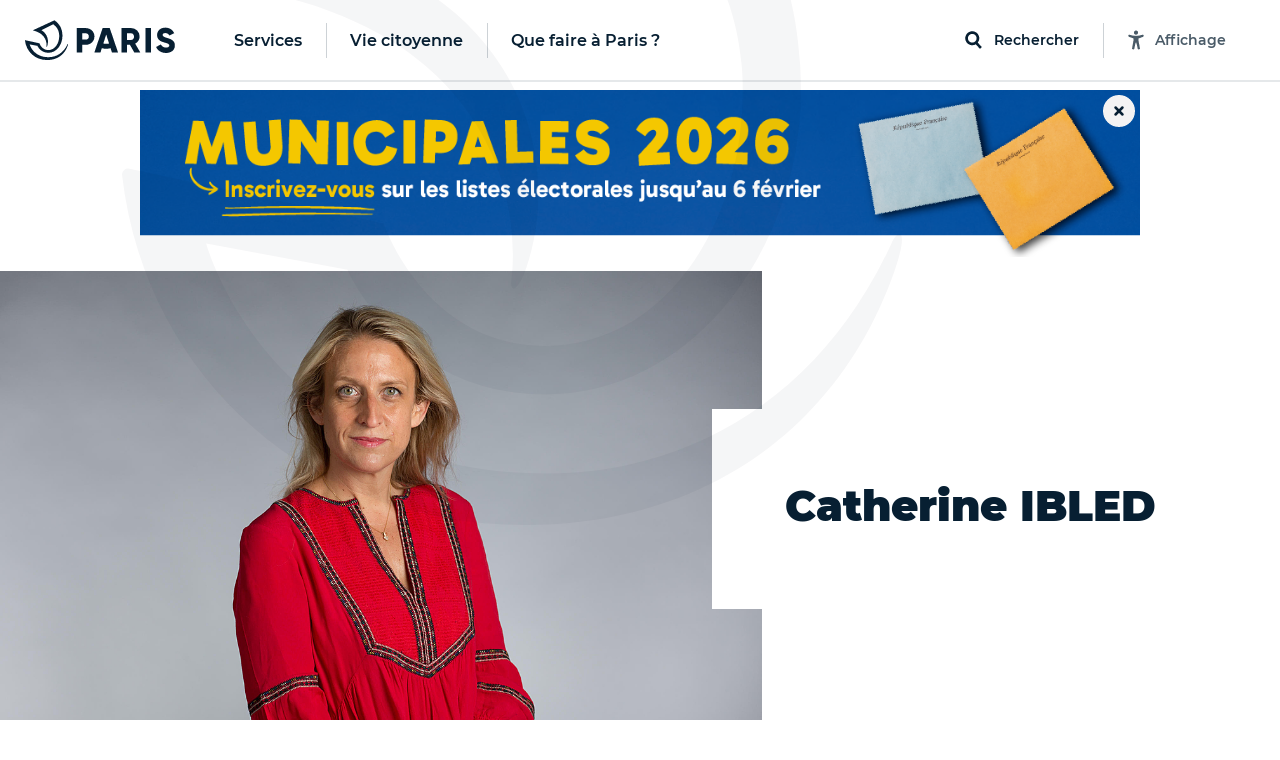

--- FILE ---
content_type: text/html; charset=utf-8
request_url: https://www.paris.fr/pages/catherine-ibled-8014
body_size: 304754
content:
<!DOCTYPE html>
<html lang="fr" class="no-js">
  <head>
    <meta charset="utf-8">
    <meta name="viewport" content="width=device-width, initial-scale=1, shrink-to-fit=no">


    <title>Catherine IBLED - Ville de Paris</title>
<meta name="description" content="Retrouvez tous les services et démarches, les infos pratiques, les actualités et événements de la Ville de Paris.">
<link rel="canonical" href="https://www.paris.fr/pages/catherine-ibled-8014">
<meta property="og:description" content="Retrouvez tous les services et démarches, les infos pratiques, les actualités et événements de la Ville de Paris.">
<meta property="og:image" content="https://cdn.paris.fr/paris/2020/07/01/huge-afa8541135727cbceb40d08d077ab6ad.jpg">
<meta property="og:image:width" content="1200">
<meta property="og:image:height" content="630">
<meta property="twitter:image" content="https://cdn.paris.fr/paris/2020/07/01/huge-afa8541135727cbceb40d08d077ab6ad.jpg">
<meta property="twitter:image:width" content="1200">
<meta property="twitter:image:height" content="630">
<meta property="og:title" content="Catherine IBLED">
<meta property="og:type" content="article">
<meta property="og:locale" content="fr_FR">
<meta property="og:url" content="https://www.paris.fr/pages/catherine-ibled-8014">
<meta property="twitter:title" content="Catherine IBLED">
<meta property="twitter:card" content="photo">
<meta property="twitter:site" content="@Paris">
<meta property="twitter:url" content="https://www.paris.fr/pages/catherine-ibled-8014">


    

    <link rel="icon" type="image/png" sizes="16x16" href="/favicon-16x16.png">
<link rel="icon" type="image/png" sizes="32x32" href="/favicon-32x32.png">
<link rel="apple-touch-icon" sizes="180x180" href="/apple-touch-icon.png">
<link rel="manifest" href="/parisfr.webmanifest">
<link rel="mask-icon" href="/safari.svg" color="#071f32">
<link rel="icon" type="image/x-icon" href="/favicon.ico">
<meta name="theme-color" content="#ffffff">
<meta name="msapplication-config" content="/browserconfig.xml">


    <link rel="stylesheet" href="https://cdnjs.cloudflare.com/ajax/libs/font-awesome/5.15.4/css/all.min.css" integrity="sha512-1ycn6IcaQQ40/MKBW2W4Rhis/DbILU74C1vSrLJxCq57o941Ym01SwNsOMqvEBFlcgUa6xLiPY/NS5R+E6ztJQ==" crossorigin="anonymous" referrerpolicy="no-referrer">
    <script src="https://cdnjs.cloudflare.com/ajax/libs/font-awesome/5.15.4/js/all.min.js" integrity="sha512-Tn2m0TIpgVyTzzvmxLNuqbSJH3JP8jm+Cy3hvHrW7ndTDcJ1w5mBiksqDBb8GpE2ksktFvDB/ykZ0mDpsZj20w==" crossorigin="anonymous" referrerpolicy="no-referrer"></script>

    <link rel="stylesheet" media="all" href="/assets/application-9391ae2b9c6b4e2ac03737a033daa17b4a53aa2338e96d37c8e27c69bbdf3272.css" data-turbolinks-track="reload" />

    <script>
//<![CDATA[
window.gon={};gon.global={"fog":{"endpoint":"https://cdn.paris.fr/","bucket":"paris"}};gon.algolia={"application_id":"L53ZNZVW5W","api_key":"f9594bd99919b6e18613111b3d2c1b7c","env":"production_v4","indexes":{"everything":{"name":"Everything_production_v4","show_top_hits":true,"hits_on_map":false,"route_key":"tout","sortable_by":["date"]},"info":{"name":"Info_production_v4","hits_on_map":false,"route_key":"infos","sortable_by":["date"]},"sortir":{"name":"Sortir_production_v4","distinct":true,"hits_on_map":true,"route_key":"sorties","sortable_by":["date","distance"]},"activities":{"name":"Activity_production_v4","distinct":true,"hits_on_map":true,"route_key":"activites","sortable_by":["distance"]},"places":{"name":"Place_production_v4","hits_on_map":true,"route_key":"lieux","sortable_by":["distance"]},"mairies":{"name":"Mairie_production_v4","hits_on_map":false},"content":{"name":"Content_production_v4"},"electeds":{"name":"Elected_production_v4","route_key":"electeds","hits_on_map":false}},"scoped_api_key":"NjMxZGNjMWI1NGEzYTIwZmIwOTFlNjJkZjZlNWFhMTZkNGM5MWI1ZDMwM2ZkYTQzMzk2ZWY2NDYxMzI3ZTEzMmZpbHRlcnM9bWFpcmllX2lkJTNBZ2xvYmFs","global_scoped_api_key":"YmU1ZWJlOTliZWJiZWEzMWUxMWZkZTE1YTQxNzEyZmQxY2ViOTQwNjJiMDI4MTE0NDFjOWFjOWE1MGM3YzU3MmZpbHRlcnM9bWFpcmllX2lkJTNBK2dsb2JhbA==","global_api_key":"f9594bd99919b6e18613111b3d2c1b7c"};gon.categories={"Services agrément et accompagnement des assistants maternels ":"services-agrement-et-accompagnement-des-assistants-maternels","Stades":"stades","Bassins écoles":"bassins-ecoles","Haltes garderies municipales":"haltes-garderies-municipales","Piscines":"piscines","Centres administratifs de la Ville":"centres-administratifs-de-la-ville","Lieux de decouverte et d initiation":"lieux-de-decouverte-et-d-initiation","Crèches parentales associatives":"creches-parentales-associatives","Crèches municipales":"creches-municipales","Ecoles maternelles":"ecoles-maternelles","Cimetières":"cimetieres","Ecoles élémentaires":"ecoles-elementaires","Collèges":"colleges","Structures dédiées aux jeunes":"structures-dediees-aux-jeunes","Ateliers Beaux-Arts":"ateliers-beaux-arts","Centres Paris Anim'":"centres-paris-anim","Centres d'hébergement":"centres-d-hebergement","Jardins d'enfants municipaux":"jardins-d-enfants-municipaux","Musées municipaux":"musees-municipaux","Théâtres et établissements culturels soutenus":"theatres-et-etablissements-culturels-soutenus","Conservatoires":"conservatoires","Crèches familiales municipales":"creches-familiales-municipales","Points d’accès au droit (PAD)":"points-d-acces-au-droit-pad","Points d'information et de médiations multiservices (PIMMS)":"points-d-information-et-de-mediations-multiservices-pimms","Maisons de la justice et du droit (MJD)":"maisons-de-la-justice-et-du-droit-mjd","Maisons de la Vie Associative et Citoyenne":"maisons-de-la-vie-associative-et-citoyenne","Parcs, jardins et bois":"parcs-jardins-et-bois","Mairies d'arrondissement":"mairies-d-arrondissement","Terrains de sports":"terrains-de-sports","Terrains de boules":"terrains-de-boules","Gymnases":"gymnases","Bibliothèques":"bibliotheques","Espaces tri (Déchèteries)":"espaces-tri-decheteries","Tennis":"tennis","Skate park et aires de glisse":"skate-park-et-aires-de-glisse","Marchés alimentaires":"marches-alimentaires","Centres de PMI":"centres-de-pmi","Lieux de culte remarquables":"lieux-de-culte-remarquables","Marchés spécialisés":"marches-specialises","Points Paris Emploi":"points-paris-emploi","Maisons des aînés et des aidants -Dispositif d'appui à la coordination (M2A-DAC)":"maisons-des-aines-et-des-aidants-dispositif-d-appui-a-la-coordination-m2a-dac","Crèches associatives":"creches-associatives","Jardins d'enfants associatifs":"jardins-d-enfants-associatifs","Points accueil logement":"points-accueil-logement","Patinoires":"patinoires","Bains-douches":"bains-douches","Maisons des Solidarités (ex Casvp)":"maisons-des-solidarites-ex-casvp","Services sociaux de proximité":"services-sociaux-de-proximite","Maisons des Pratiques Artistiques Amateurs":"maisons-des-pratiques-artistiques-amateurs","Fourrières et préfourrières":"fourrieres-et-prefourrieres","Sites de la Mairie Mobile":"sites-de-la-mairie-mobile","Services cartes d'identité et passeports":"services-cartes-d-identite-et-passeports","Sections territoriales de voirie":"sections-territoriales-de-voirie","Centres de santé":"centres-de-sante","Permanences sociales d'accueil":"permanences-sociales-d-accueil","Établissements d'hébergement pour personnes âgées dépendantes (Ehpad) ":"etablissements-d-hebergement-pour-personnes-agees-dependantes-ehpad","Restaurants Émeraude ":"restaurants-emeraude","Espaces parisiens pour l’insertion":"espaces-parisiens-pour-l-insertion","Clubs seniors":"clubs-seniors","Résidences autonomie":"residences-autonomie","Résidences appartements ":"residences-appartements","Fêtes foraines":"fetes-foraines","Trilib'":"trilib","Aires de fitness et street workout ":"aires-de-fitness-et-street-workout","Terrains de basket":"terrains-de-basket","Bornes pour déchets alimentaires":"bornes-pour-dechets-alimentaires","Trilib' avec modules déchets alimentaires":"trilib-avec-modules-dechets-alimentaires","Baignades estivales":"baignades-estivales","Centres sportifs":"centres-sportifs","Divisions propreté ":"divisions-proprete","Crèches familiales associatives":"creches-familiales-associatives","Crèches municipales en gestion externalisée":"creches-municipales-en-gestion-externalisee","Haltes garderies municipales en gestion externalisée":"haltes-garderies-municipales-en-gestion-externalisee","Haltes garderies associatives":"haltes-garderies-associatives","Centres d'adaptation psycho-pédagogique":"centres-d-adaptation-psycho-pedagogique","Centres de vaccination":"centres-de-vaccination","Centres médico-sociaux":"centres-medico-sociaux","Maisons sport-santé":"maisons-sport-sante","Centres de santé sexuelle":"centres-de-sante-sexuelle"};gon.disciplines={"Arts martiaux \u0026 Sports de combat":"arts-martiaux-sports-de-combat","Arts plastiques \u0026 Visuels":"arts-plastiques-visuels","Athlétisme \u0026 Gymnastiques":"athletisme-gymnastiques","Bricolage \u0026 Artisanat":"bricolage-artisanat","Coaching \u0026 Emploi":"coaching-emploi","Culture \u0026 Patrimoine":"culture-patrimoine","Cyclisme \u0026 Sports nature":"cyclisme-sports-nature","Danse":"danse","Gastronomie \u0026 Arts de la table":"gastronomie-arts-de-la-table","Langues et Apprentissage":"langues-et-apprentissage","Littérature":"litterature","Loisirs \u0026 Jeux":"loisirs-jeux","Mode \u0026 Déco":"mode-deco","Musique":"musique","Photo, vidéo \u0026 Cinéma":"photo-video-cinema","Santé \u0026 Bien être":"sante-bien-etre","Sciences \u0026 Nature":"sciences-nature","Sciences Humaines \u0026 Sociales":"sciences-humaines-sociales","Sports aériens et Mécaniques":"sports-aeriens-et-mecaniques","Sports aquatiques et nautiques":"sports-aquatiques-et-nautiques","Sports collectifs":"sports-collectifs","Sports de cibles \u0026 jeux sportifs":"sports-de-cibles-jeux-sportifs","Sports de glisse \u0026 Glace":"sports-de-glisse-glace","Sports de raquette":"sports-de-raquette","Technologie \u0026 Multimédia":"technologie-multimedia","Théâtre \u0026 Arts de la scène":"theatre-arts-de-la-scene"};gon.political_groups={"Groupe UDI-Modem":"groupe-udi-modem","Groupe Communiste - Front de Gauche":"groupe-communiste-front-de-gauche","Groupe Ecologiste de Paris (G.E.P)":"groupe-ecologiste-de-paris-g-e-p","Groupe Radical de Gauche, Centre et Indépendants":"groupe-radical-de-gauche-centre-et-independants","Groupe les Républicains et Indépendants":"groupe-les-republicains-et-independants","Groupe socialiste et apparentés":"groupe-socialiste-et-apparentes","Elus non inscrits":"elus-non-inscrits","Groupe Parisiens Progressistes, Constructifs et Indépendants":"groupe-parisiens-progressistes-constructifs-et-independants","Groupe  Démocrates et Progressistes":"groupe-democrates-et-progressistes","Groupe Génération·s":"groupe-generation-s","Groupe 100% Paris":"groupe-100-paris","Groupe politique non encore renseigné":"groupe-politique-non-encore-renseigne","Républicains et Libéraux":"republicains-et-liberaux","Paris en Commun":"paris-en-commun","Écologiste de Paris Centre":"ecologiste-de-paris-centre","communiste et citoyen":"communiste-et-citoyen","Groupe Communiste et Citoyen ":"groupe-communiste-et-citoyen","Groupe Paris en commun ":"groupe-paris-en-commun","Groupe Changer Paris (Républicains, Centristes et Indépendants) ":"groupe-changer-paris-republicains-centristes-et-independants","Groupe Indépendants et Progressistes ":"groupe-independants-et-progressistes","Mouvement démocrate":"mouvement-democrate","Groupe  Europe Ecologie Les Verts (EELV-Paris)":"groupe-europe-ecologie-les-verts-eelv-paris","La République en Marche":"la-republique-en-marche","Non-inscrit·e":"non-inscrit-e","Groupe Le 12e en Commun, socialistes et citoyens":"groupe-le-12e-en-commun-socialistes-et-citoyens","Majorité municipale du 9e":"majorite-municipale-du-9e","Groupe Les Républicains":"groupe-les-republicains","DVD":"dvd","Groupe Paris en commun":"groupe-paris-en-commun","Groupe Changer Paris":"groupe-changer-paris","Sans étiquette":"sans-etiquette","Paris en commun":"paris-en-commun","Ensemble pour Paris":"ensemble-pour-paris","Groupe Paris Progressistes, Constructifs et Indépendants":"groupe-paris-progressistes-constructifs-et-independants","Les Républicains":"les-republicains","Groupe UDI":"groupe-udi","MODEM":"modem","Majorité Municipale":"majorite-municipale","Société Civile":"societe-civile","Paris en Commun –  Parti Socialiste":"paris-en-commun-parti-socialiste","Paris en Commun – Europe Écologie – Les Verts":"paris-en-commun-europe-ecologie-les-verts","Groupe les Républicains":"groupe-les-republicains","Groupe Paris 11 en commun : Socialistes et apparentés":"groupe-paris-11-en-commun-socialistes-et-apparentes","Groupe Europe Écologie – Les Verts":"groupe-europe-ecologie-les-verts","Groupe communiste":"groupe-communiste","La République En Marche":"la-republique-en-marche","Groupe Communiste et Citoyen":"groupe-communiste-et-citoyen","Groupe Communiste et citoyen":"groupe-communiste-et-citoyen","Groupe Ecologiste de Paris 13e":"groupe-ecologiste-de-paris-13e","Majorité présidentielle":"majorite-presidentielle","Groupe Union de la droite et du centre":"groupe-union-de-la-droite-et-du-centre","Divers droite":"divers-droite","Les Écologistes":"les-ecologistes","Parti Radical":"parti-radical","Union Capitale ":"union-capitale","Majorité municipale du 8ème - Les Républicains et Centristes – Demain Paris":"majorite-municipale-du-8eme-les-republicains-et-centristes-demain-paris","Majorité municipale du 5e":"majorite-municipale-du-5e","La République en marche":"la-republique-en-marche","Majorité municipale":"majorite-municipale","Opposition municipale":"opposition-municipale","Groupe les Républicains, Centristes et Indépendants":"groupe-les-republicains-centristes-et-independants","Sans Etiquette Politique":"sans-etiquette-politique","Génération.s":"generation-s","PCF":"pcf","Écologiste":"ecologiste","100% 14e":"100-14e","Le Nouveau Paris 14":"le-nouveau-paris-14","Liste Ecologiste et Citoyenne":"liste-ecologiste-et-citoyenne","Europe Écologie Les Verts":"europe-ecologie-les-verts","Autres groupes politiques":"autres-groupes-politiques","Libres !":"libres","En Marche !":"en-marche","Les Centristes":"les-centristes","Agir, la droite constructive":"agir-la-droite-constructive","Société civile apparentée EELV. Groupe Paris 17 en Commun et les écologistes (Parti Socialiste, Génération-s, EELV et la société civile)":"societe-civile-apparentee-eelv-groupe-paris-17-en-commun-et-les-ecologistes-parti-socialiste-generation-s-eelv-et-la-societe-civile","Génération-s":"generation-s","Europe Écologie Les Verts. Groupe Paris 17 en Commun et les écologistes (Parti Socialiste, Génération-s, EELV et la société civile)":"europe-ecologie-les-verts-groupe-paris-17-en-commun-et-les-ecologistes-parti-socialiste-generation-s-eelv-et-la-societe-civile","Société civile. Groupe Paris 17 en Commun et les écologistes (Parti Socialiste, Génération-s, EELV et la société civile)":"societe-civile-groupe-paris-17-en-commun-et-les-ecologistes-parti-socialiste-generation-s-eelv-et-la-societe-civile","Génération-s. Groupe Paris 17 en Commun et les écologistes (Parti Socialiste, Génération-s, EELV et la société civile)":"generation-s-groupe-paris-17-en-commun-et-les-ecologistes-parti-socialiste-generation-s-eelv-et-la-societe-civile","Parti Socialiste. Groupe Paris 17 en Commun et les écologistes (Parti Socialiste, Génération-s, EELV et la société civile)":"parti-socialiste-groupe-paris-17-en-commun-et-les-ecologistes-parti-socialiste-generation-s-eelv-et-la-societe-civile","Paris 17 en Commun et les écologistes (Parti Socialiste, Génération-s, EELV et la société civile)":"paris-17-en-commun-et-les-ecologistes-parti-socialiste-generation-s-eelv-et-la-societe-civile","Europe Ecologie les Verts (EELV)":"europe-ecologie-les-verts-eelv","Groupe des Démocrates, Progressistes et Européens du 18e":"groupe-des-democrates-progressistes-et-europeens-du-18e","Groupe Changer Paris - Les Républicains":"groupe-changer-paris-les-republicains","Groupe Écologiste":"groupe-ecologiste","Groupe Paris en commun - groupe des élu.e.s de gauche":"groupe-paris-en-commun-groupe-des-elu-e-s-de-gauche","Groupe Indépendants et progressistes":"groupe-independants-et-progressistes","Groupe politique non renseigné":"groupe-politique-non-renseigne","Élue Ensemble pour Paris":"elue-ensemble-pour-paris","Élu.e.s écologistes et citoyens":"elu-e-s-ecologistes-et-citoyens","Élu.e.s communistes et citoyens":"elu-e-s-communistes-et-citoyens","Élues Génération.s":"elues-generation-s","Paris en Commun, socialistes, écologistes et républicains":"paris-en-commun-socialistes-ecologistes-et-republicains","Opposition - La République en Marche":"opposition-la-republique-en-marche","Paris en Commun, socialistes, communistes et citoyens du 14e arrondissement":"paris-en-commun-socialistes-communistes-et-citoyens-du-14e-arrondissement","Opposition - La France Insoumise":"opposition-la-france-insoumise","Groupe  En Marche":"groupe-en-marche","Groupe PCF":"groupe-pcf","Groupe Paris en commun - Socialiste, écologiste et progressiste":"groupe-paris-en-commun-socialiste-ecologiste-et-progressiste","En attente de déclaration officielle de groupe politique":"en-attente-de-declaration-officielle-de-groupe-politique","Groupe Écologiste de Paris":"groupe-ecologiste-de-paris","Groupe Indépendants et Progressistes":"groupe-independants-et-progressistes","Groupe Changer Paris (Républicains, Centristes et Indépendants)":"groupe-changer-paris-republicains-centristes-et-independants","Groupe Changer Paris - Les Républicains et divers droite":"groupe-changer-paris-les-republicains-et-divers-droite","Elue d'opposition - En Marche !":"elue-d-opposition-en-marche","Elu d'opposition ":"elu-d-opposition","Territoires de progrès - La République en Marche":"territoires-de-progres-la-republique-en-marche","Opposition – Indépendants et progressistes":"opposition-independants-et-progressistes","Groupe Les Écologistes du 12e":"groupe-les-ecologistes-du-12e","Groupe Les écologistes pour Paris 10":"groupe-les-ecologistes-pour-paris-10","Opposition - Non inscrit":"opposition-non-inscrit","Communistes et solidaires":"communistes-et-solidaires","Écologiste et citoyen":"ecologiste-et-citoyen","Horizons":"horizons","Groupe Les Écologistes de Paris 20":"groupe-les-ecologistes-de-paris-20","Groupe Génération.s":"groupe-generation-s","Renaissance":"renaissance","Majorité - non inscrit":"majorite-non-inscrit","Nouvelle  Énergie":"nouvelle-energie","Les Républicains / Nouvelle Énergie":"les-republicains-nouvelle-energie","Les Républicains, Les Centristes – Demain Paris !":"les-republicains-les-centristes-demain-paris","Groupe Demain Paris ":"groupe-demain-paris","Élue écologiste sans étiquette":"elue-ecologiste-sans-etiquette","Union Capitale - Rassemblement des Républicains, Centristes, Progressistes, Écologistes et Indépendants ":"union-capitale-rassemblement-des-republicains-centristes-progressistes-ecologistes-et-independants","MoDem et Indépendants":"modem-et-independants","Opposition - Modem et indépendants":"opposition-modem-et-independants","Opposition - Gauche Ecosocialiste NFP":"opposition-gauche-ecosocialiste-nfp","Élue du groupe Les Républicains, les Centristes - Demain Paris":"elue-du-groupe-les-republicains-les-centristes-demain-paris","Élu.e.s du groupe La Droite Républicaine, Union Capitale":"elu-e-s-du-groupe-la-droite-republicaine-union-capitale","Élu.e.s Paris Le 19e en commun, Socialistes, Progressistes et Citoyens":"elu-e-s-paris-le-19e-en-commun-socialistes-progressistes-et-citoyens","Groupe Pour Paris":"groupe-pour-paris"};gon.tags={"Nature":"nature","Sport":"sport","Enfants":"enfants","Expo":"expo","Festival":"festivals","Peinture":"peinture","Atelier":"atelier","Innovation":"innovation","Balade urbaine":"balades-urbaines","Ecrans":"ecrans","Humour":"humour","Salon":"salon","Nuit":"nuit","Photo":"photo","Théâtre":"theatre","Cirque":"cirque","Santé":"sante","Conférence":"conference","Solidarité":"solidarite","Brocante":"brocante","Loisirs":"loisirs","Concert":"concert","Spectacle musical":"spectacle-musical","Art contemporain":"art-contemporain","LGBT":"lgbt","Gourmand":"gourmand","Histoire":"histoire","Jeux 2024":"jeux-2024","Paris fête les jeux":"paris-fete-les-jeux","Street-art":"street-art","BD":"bd","Danse":"danse","Littérature":"litterature","Sciences":"sciences"};gon.universes={"Nuit Blanche 2023":"nuit-blanche-2023","Fêtes de fin d’année 2025":"fetes-de-fin-d-annee-2025","Paris Plages 2024":"paris-plages-2024","Un été en Formes Olympiques":"un-ete-en-formes-olympiques","Nuit Blanche 2022":"nuit-blanche-2022","Fête des rues aux enfants 2024":"fete-des-rues-aux-enfants-2024","Village Coupe du monde Rugby 2023":"village-coupe-du-monde-rugby-2023","Festival Formes olympiques 2023":"festival-formes-olympiques-2023","Mon Premier Festival 2022":"mon-premier-festival-2022","Mon Premier Festival 2024":"mon-premier-festival-2024","Paris Plages 2023":"paris-plages-2023","Mon Premier Festival 2023":"mon-premier-festival-2023","Paris Plages 2025":"paris-plages-2025","Fête des rues aux écoles 2025":"fete-des-rues-aux-ecoles-2025","Nuit Blanche 2024":"nuit-blanche-2024","Paris en Seine 2025":"paris-en-seine-2025","Nuit blanche 2025":"nuit-blanche-2025","Mon Premier Festival 2025":"mon-premier-festival-2025","Fêtes de fin d'année 2023":"fetes-de-fin-d-annee-2023"};gon.universes_test={};gon.host="www.paris.fr";gon.mairie={"id":null,"global":true,"district":false,"global_host":"www.paris.fr"};gon.water_quality=[{"days":[{"date":"29/05/2024"},{"date":"30/05/2024"},{"date":"31/05/2024"},{"date":"01/06/2024"},{"date":"02/06/2024"},{"date":"03/06/2024","flow":"450","weather":"soleil","rainfall":"0","temperature":"16"},{"date":"04/06/2024","flow":"443","weather":"soleil","rainfall":"0","temperature":"19"}],"text":"\u003cp\u003eAu total, la qualité de l’eau s’est progressivement améliorée entre le 3 et le 9 juin.\u003c/p\u003e","ecoli":{"bercy":[null,null,null,null,null,1785,1892],"marie":[null,null,null,null,null,1291,1725],"grenelle":[null,null,null,null,null,1145,3448],"alexandre":[null,null,null,null,null,1354,1664]},"enterocoques":{"bercy":[null,null,null,null,null,209,241],"marie":[null,null,null,null,null,246,420],"grenelle":[null,null,null,null,null,272,345],"alexandre":[null,null,null,null,null,250,175]},"text_details":"\u003cp\u003eDans le détail :\u003c/p\u003e\u003cul\u003e\u003cli\u003eLa qualité relativement dégradée de l’eau sur le début de la période s’explique par les mauvaises conditions observées tout au long du mois de mai, et par le cumul de précipitations exceptionnelles des derniers mois. Le fort débit du fleuve, qui ne favorise pas une bonne qualité de l’eau, est aussi le fruit de cette météo très pluvieuse.\u003c/li\u003e\u003cli\u003eÀ partir du 3 juin, on observe une amélioration progressive de la qualité de l’eau, à rapprocher de l’amélioration des conditions météorologiques (fin des précipitations, ensoleillement beaucoup plus important en intensité et en durée). Par ailleurs, même s’il reste élevé pour la période, le débit du fleuve a entamé une baisse progressive en passant de 475 à 337 m\u003csup\u003e3\u003c/sup\u003e/s entre le 1er et le 9 juin).\u003c/li\u003e\u003cli\u003eLa hausse du taux d’E. coli le 5 juin, notamment en entrée de Paris sur le point de prélèvement du futur site de baignade « Bercy » s’explique par une pollution en amont de Paris.\u003c/li\u003e\u003c/ul\u003e"},{"days":[{"date":"05/06/2024","flow":"429","weather":"soleil","rainfall":"0","temperature":"17"},{"date":"06/06/2024","flow":"388","weather":"soleil","rainfall":"0","temperature":"16"},{"date":"07/06/2024","flow":"340","weather":"soleil","rainfall":"0","temperature":"17"},{"date":"08/06/2024","flow":"339","weather":"soleil","rainfall":"0","temperature":"17"},{"date":"09/06/2024","flow":"337","weather":"nuageux","rainfall":"0","temperature":"16"},{"date":"10/06/2024","flow":"332","weather":"nuageux","rainfall":"1","temperature":"14"},{"date":"11/06/2024","flow":"319","weather":"nuageux","rainfall":"0","temperature":"14"}],"text":"\u003cp\u003eAu total, la qualité de l’eau s’est progressivement améliorée entre le 3 et le 9 juin.\u003c/p\u003e","ecoli":{"bercy":[7701,1439,1014,1918,882,677,4884],"marie":[1616,1396,1259,1130,801,null,1850],"grenelle":[3255,2909,2851,1043,41,2046,2014],"alexandre":[1658,1314,1725,1137,794,1396,2382]},"enterocoques":{"bercy":[435,160,146,171,75,74,504],"marie":[181,134,85,109,74,null,134],"grenelle":[109,218,253,110,109,216,327],"alexandre":[199,122,272,52,110,288,355]},"text_details":"\u003cp\u003eDans le détail :\u003c/p\u003e\u003cul\u003e\u003cli\u003eLa qualité relativement dégradée de l’eau sur le début de la période s’explique par les mauvaises conditions observées tout au long du mois de mai, et par le cumul de précipitations exceptionnelles des derniers mois. Le fort débit du fleuve, qui ne favorise pas une bonne qualité de l’eau, est aussi le fruit de cette météo très pluvieuse.\u003c/li\u003e\u003cli\u003eÀ partir du 3 juin, on observe une amélioration progressive de la qualité de l’eau, à rapprocher de l’amélioration des conditions météorologiques (fin des précipitations, ensoleillement beaucoup plus important en intensité et en durée). Par ailleurs, même s’il reste élevé pour la période, le débit du fleuve a entamé une baisse progressive en passant de 475 à 337 m\u003csup\u003e3\u003c/sup\u003e/s entre le 1er et le 9 juin).\u003c/li\u003e\u003cli\u003eLa hausse du taux d’E. coli le 5 juin, notamment en entrée de Paris sur le point de prélèvement du futur site de baignade « Bercy » s’explique par une pollution en amont de Paris.\u003c/li\u003e\u003c/ul\u003e"},{"days":[{"date":"12/06/2024","flow":"308","weather":"soleil","rainfall":"0","temperature":"14"},{"date":"13/06/2024","flow":"321","weather":"pluie","rainfall":"0,2","temperature":"16"},{"date":"14/06/2024","flow":"280","weather":"pluie","rainfall":"1,8","temperature":"17"},{"date":"15/06/2024","flow":"287","weather":"pluie","rainfall":"4","temperature":"15"},{"date":"16/06/2024","flow":"306","weather":"nuageux","rainfall":"2,4","temperature":"15"},{"date":"17/06/2024","flow":"298","weather":"pluie","rainfall":"9,8","temperature":"19"},{"date":"18/06/2024","flow":"351","weather":"pluie","rainfall":"5,5","temperature":"19"}],"text":"\u003cp\u003eEn résumé, le débit de la Seine est resté très élevé pour la saison ; il est passé de 332 à 308 m\u003csup\u003e3\u003c/sup\u003e/s entre le 10 et le 16 juin. Au cours de cette semaine, le territoire parisien a enregistré 9,4 mm de précipitations. La qualité de l’eau reste dégradée du fait d’un contexte hydrologique et météorologique défavorable : pluies, débit élevé, faible ensoleillement, températures en-dessous des normes de saison.\u003c/p\u003e","ecoli":{"bercy":[2755,2613,1014,4884,5475,3255,7270],"marie":[1989,1354,1314,1178,1723,2613,1785],"grenelle":[2909,1565,2247,3448,2224,2603,5475],"alexandre":[1789,2603,1439,1597,2382,1968,9804]},"enterocoques":{"bercy":[504,259,74,428,435,253,495],"marie":[213,97,84,134,158,305,759],"grenelle":[146,85,259,158,173,315,583],"alexandre":[161,74,97,85,305,134,2035]},"text_details":"\u003cp\u003eDans le détail :\u003c/p\u003e\u003cul\u003e\u003cli\u003eLa qualité relativement dégradée de l’eau sur le début de la période s’explique par les mauvaises conditions observées tout au long du mois de mai, et par le cumul de précipitations exceptionnelles des derniers mois. Le fort débit du fleuve, qui ne favorise pas une bonne qualité de l’eau, est le fruit de cette météo très pluvieuse.\u003c/li\u003e\u003cli\u003eLe 11 juin et le 16 juin, on observe une dégradation de la qualité de l’eau, conséquence des pluies de la veille.\u003c/li\u003e\u003cli\u003eLa hausse du taux d’E. coli les 11, 15 et 16 juin, notamment en entrée de Paris sur le point de prélèvement du futur site de baignade « Bercy » s’explique par des rejets en amont liés aux pluies.\u003c/li\u003e\u003cli\u003eAvec le fort débit de la Seine et les conditions météorologiques défavorables, le processus naturel d’élimination des bactéries lié à l’ensoleillement, à la chaleur, et à un débit estival entre 100 et 100 m\u003csup\u003e3\u003c/sup\u003e/s, est très limité.\u003c/li\u003e\u003c/ul\u003e"},{"days":[{"date":"19/06/2024","flow":"305","weather":"nuageux","rainfall":"0","temperature":"18"},{"date":"20/06/2024","flow":"312","weather":"nuageux","rainfall":"0,6","temperature":"19"},{"date":"21/06/2024","flow":"516","weather":"pluie","rainfall":"3,8","temperature":"19"},{"date":"22/06/2024","flow":"605","weather":"pluie","rainfall":"1,8","temperature":"17"},{"date":"23/06/2024","flow":"666","weather":"soleil","rainfall":"0","temperature":"19"},{"date":"24/06/2024","flow":"605","weather":"soleil","rainfall":"0","temperature":"22"},{"date":"25/06/2024","flow":"568","weather":"soleil","rainfall":"0","temperature":"25"}],"text":"\u003cp\u003eLe débit de la Seine est resté élevé pour la saison et a augmenté durant la semaine dernière : il est passé de 298 m\u003csup\u003e3\u003c/sup\u003e/s à plus de 650 m\u003csup\u003e3\u003c/sup\u003e/s entre le 17 et le 23 juin. Cette évolution est due aux crues dans l’Yonne en fin de semaine, le département étant passé en vigilance orange inondation le vendredi 21 juin avec une montée du niveau de la rivière de l’Yonne affectant également le débit de la Seine, du fait de la confluence entre les deux fleuves en Seine-et-Marne. Au cours de cette semaine, le territoire parisien a enregistré 21,7 mm de précipitations. La qualité de l’eau reste donc dégradée du fait d’un contexte hydrologique défavorable : pluies, débit élevé, faible ensoleillement, températures en dessous des normes de saison et d’une pollution venue de l’amont.\u003c/p\u003e","ecoli":{"bercy":[6131,4611,1785,2143,1624,1014,1046],"marie":[10462,3255,5172,1374,3255,2359,1169],"grenelle":[12997,2755,3076,2851,5172,2143,1785],"alexandre":[6131,2489,1467,1782,3654,1250,1935]},"enterocoques":{"bercy":[836,275,110,132,450,243,171],"marie":[1081,193,315,135,581,160,197],"grenelle":[1439,269,481,318,733,529,446],"alexandre":[616,161,148,134,1095,160,161]},"text_details":"\u003cp\u003eDans le détail :\u003c/p\u003e\u003cul\u003e\u003cli\u003eLa qualité relativement dégradée de l’eau en début de semaine s’explique par des précipitations importantes et un débit qui repart à la hausse en fin de semaine. Le débit est ainsi près de six fois supérieur au débit habituel de la Seine en été. Par ailleurs, l’ensoleillement reste inférieur aux normes de saison.\u003c/li\u003e\u003cli\u003eLa hausse du taux d’E. coli les 18, 19 et 20 juin s’explique par les pluies des jours précédents et une qualité dégradée de la Seine en amont de Paris. En effet, le ColiMinder, appareil de mesure en continu qui permet de détecter une pollution, installé en amont de Paris, sur la rive gauche, observe des pics de pollution périodiques correspondant à des déversements qui proviennent de la Seine en amont.\u003c/li\u003e\u003cli\u003eLes pluies des 17 et 18 juin ont permis un premier remplissage en conditions réelles du bassin d’Austerlitz. Le bassin a été rempli à 80 % et a permis d’éviter de déverser 40 000 m\u003csup\u003e3\u003c/sup\u003e d’eaux usées et eaux de pluie dans la Seine. Il a ensuite été vidangé en 24 heures.\u003c/li\u003e\u003cli\u003eComme tout organisme vivant, les bactéries ont une décroissance naturelle (elles meurent). Cette décroissance est accélérée par le soleil, la chaleur et un débit estival (entre 100 m\u003csup\u003e3\u003c/sup\u003e/s et 150 m\u003csup\u003e3\u003c/sup\u003e/s). Le très fort débit de la Seine ainsi que le contexte hydrologique défavorable ralentissent nettement le processus naturel de décroissance des bactéries.\u003c/li\u003e\u003cli\u003eOn observe toujours des écarts significatifs entre les résultats d’analyses des échantillons prélevés sur les sites Bercy, Pont Marie et Alexandre-III avec ceux du site Pont de Grenelle. Ils sont dus au débit encore très élevé du fleuve qui ne permet pas le mélange fonctionnel des eaux de la Marne et des eaux de la Seine. La rive gauche est représentative de la qualité de l’eau de la Seine tandis que la rive droite est représentative de la qualité de l’eau de la Marne. Le prélèvement réalisé sur le site de Grenelle se situe en rive gauche, ce qui explique le fait que la qualité de l’eau sur ce site soit parfois moins bonne que celle sur les trois autres points (situés sur la rive droite).\u003c/li\u003e\u003c/ul\u003e"},{"days":[{"date":"26/06/2024","flow":"487","weather":"soleil","rainfall":"0","temperature":"25"},{"date":"27/06/2024","flow":"428","weather":"nuageux","rainfall":"0","temperature":"25"},{"date":"28/06/2024","flow":"432","weather":"nuageux","rainfall":"0","temperature":"19"},{"date":"29/06/2024","flow":"392","weather":"pluie","rainfall":"0,6","temperature":"19"},{"date":"30/06/2024","flow":"407","weather":"nuageux","rainfall":"0","temperature":"20"},{"date":"01/07/2024","flow":"477","weather":"soleil","rainfall":"0","temperature":"18"},{"date":"02/07/2024","flow":"556","weather":"pluie","rainfall":"6,2","temperature":"17"}],"text":"\u003cp\u003e\u003cstrong\u003eEn dépit d’un débit qui reste important, la qualité de l’eau de la Seine s’est améliorée sur la période observée, avec une qualité de l’eau conforme aux seuils définis par la directive européenne sur six jours (du 24 au 29 juin, 1 et 2 juillet pour presque l’ensemble des quatre points).\u003c/strong\u003e\u003cbr\u003eCette évolution positive est la conséquence du retour du soleil et de la chaleur ainsi que les effets des travaux réalisés dans le cadre du Plan d’amélioration de la qualité de l’eau de la Seine.\u003cbr\u003eLa qualité de l’eau se dégrade le dimanche 30 juin, conséquence des pluies du samedi 29 juin sur le bassin versant francilien, avant de se rétablir le lendemain.\u003c/p\u003e","ecoli":{"bercy":[733,627,798,657,3076,1137,336],"marie":[908,2098,754,480,1956,816,638],"grenelle":[613,537,733,512,1187,908,435],"alexandre":[537,727,602,441,2014,813,556]},"enterocoques":{"bercy":[98,97,75,63,833,41,74],"marie":[121,109,63,51,295,98,63],"grenelle":[63,10,97,75,292,41,109],"alexandre":[null,63,10,41,393,86,63]},"text_details":"\u003cp\u003eDans le détail :\u003c/p\u003e\u003cul\u003e\u003cli\u003eLe débit de la Seine est resté élevé et substantiellement supérieur à celui observé habituellement en saison estivale (quatre à six fois au débit habituel d’été).\u003c/li\u003e\u003cli\u003eIl a lentement diminué au cours de la semaine, passant de 605 m\u003csup\u003e3\u003c/sup\u003e/s à 407 m\u003csup\u003e3\u003c/sup\u003e/s avant d’augmenter à nouveau.\u003c/li\u003e\u003cli\u003eLe contexte hydrologique est défavorable le dimanche 30 juin du fait des forts orages et précipitations en amont de Paris, et ayant eu un impact sur la Seine et la Marne. Au total, de 24 mm de pluie se sont abattues sur l’ensemble du bassin francilien au cours du week-end.\u003c/li\u003e\u003cli\u003eLa dégradation observée le 30 juin sur les quatre points suivis, avec une incidence moins marquée en sortie qu’en entrée de Paris, est liée à ces précipitations en amont.\u003c/li\u003e\u003cli\u003eLes résultats de la qualité de l’eau repassent sous les seuils de baignabilité dès le lendemain de la pluie, le 1er juillet.\u003c/li\u003e\u003cli\u003eLa hausse du taux d’E. coli au niveau du site Pont Marie le jeudi 27 pourrait être due à une pollution locale ponctuelle qui n’a pas eu d’incidence sur l’aval.\u003c/li\u003e\u003c/ul\u003e"},{"days":[{"date":"03/07/2024","flow":"551","weather":"pluie","rainfall":"0,6","temperature":"17"},{"date":"04/07/2024","flow":"520","weather":"soleil","rainfall":"0","temperature":"18"},{"date":"05/07/2024","flow":"504","weather":"nuageux","rainfall":"0","temperature":"20"},{"date":"06/07/2024","flow":"505","weather":"pluie","rainfall":"1,4","temperature":"18"},{"date":"07/07/2024","flow":"488","weather":"soleil","rainfall":"0","temperature":"17"},{"date":"08/07/2024","flow":"484","weather":"nuageux","rainfall":"0","temperature":"20"},{"date":"09/07/2024","flow":"508","weather":"pluie","rainfall":"2,8","temperature":"21,7"}],"text":"\u003cp\u003e\u003cstrong\u003eMalgré un débit qui reste plus de trois fois supérieur au débit habituel en été, la qualité de l’eau de la Seine est relativement bonne sur la période observée, avec plus de 80% des analyses conformes aux seuils de la directive européenne, et 6 jours sur 7 conformes sur le site qui accueillera les épreuves olympiques et paralympiques.\u003c/strong\u003e\u003cbr\u003eLa qualité de l’eau se dégrade ponctuellement sur certains points, conséquence des pluies du mardi 2 juillet sur le bassin versant francilien, et des épisodes pluvieux des 6 et 9 juillet.\u003c/p\u003e","ecoli":{"bercy":[985,2851,776,908,959,670,1106],"marie":[631,723,771,573,1246,888,455],"grenelle":[816,882,1162,441,2723,538,426],"alexandre":[1223,733,759,683,464,613,687]},"enterocoques":{"bercy":[135,226,75,148,259,74,201],"marie":[75,120,213,75,201,181,63],"grenelle":[134,171,52,98,364,75,160],"alexandre":[183,158,63,134,41,77,110]},"text_details":"\u003cp\u003eDans le détail :\u003c/p\u003e\u003cul\u003e\u003cli\u003eLe débit de la Seine est resté élevé et substantiellement supérieur à celui observé habituellement en saison estivale.\u003c/li\u003e\u003cli\u003eLa dégradation observée le 4 juillet au niveau du site de Bercy est liée à l’impact des précipitations des 2 et 3 juillet en amont. Cette dégradation ne s’est pas répercutée sur les trois autres points, qui sont restés sous les seuils de la Directive baignade. La pollution étant venue de l’amont, elle a un impact plus marqué en entrée de Paris. L’absence de rejet dans Paris ce jour-là, et la météo clémente, ont permis une décroissance des bactéries entre l’entrée et le cœur de Paris.\u003c/li\u003e\u003cli\u003eLa dégradation observée le 5 juillet au niveau du site de Grenelle est vraisemblablement liée à une pollution ponctuelle locale qui ne s’observe pas sur les trois autres points de suivi en amont et qui n’est plus visible dès le 8 juillet.\u003c/li\u003e\u003c/ul\u003e"},{"days":[{"date":"10/07/2024","flow":"475","weather":"nuageux","rainfall":"0","temperature":"21,9"},{"date":"11/07/2024","flow":"456","weather":"pluie","rainfall":"17,5","temperature":"21,2"},{"date":"12/07/2024","flow":"587","weather":"pluie","rainfall":"3,3","temperature":"16,5"},{"date":"13/07/2024","flow":"508","weather":"nuageux","rainfall":"0","temperature":"17,4"},{"date":"14/07/2024","flow":"505","weather":"soleil","rainfall":"0","temperature":"18,9"},{"date":"15/07/2024","flow":"452","weather":"nuageux","rainfall":"0","temperature":"21,5"},{"date":"16/07/2024","flow":"393","weather":"nuageux","rainfall":"0,6","temperature":"19,6"}],"text":"\u003cp\u003e\u003cstrong\u003eCette semaine a été marquée par deux épisodes de pluies importants, notamment en amont de Paris, qui ont eu un impact sur la qualité de l’eau et le débit. Malgré ces mauvaises conditions météorologiques, la qualité de l’eau de la Seine a atteint les seuils de conformité de la directive européenne pour les ¾ des points suivis, sur 4 jours. Sur le point de suivi du site olympique, ce niveau a été atteint 6 jours sur 7.\u003c/strong\u003e\u003c/p\u003e","ecoli":{"bercy":[1374,789,2723,1334,624,909,839],"marie":[2187,780,3654,3654,789,663,602],"grenelle":[2382,987,1553,1354,785,556,496],"alexandre":[2800,860,910,810,860,860,550]},"enterocoques":{"bercy":[437,185,860,345,246,75,241],"marie":[1317,175,1396,345,830,52,146],"grenelle":[712,4611,487,327,95,62,288],"alexandre":[1500,120,290,270,160,110,170]},"text_details":"\u003cp\u003eDans le détail :\u003c/p\u003e\u003cul\u003e\u003cli\u003eLe débit de la Seine a progressivement baissé sur le début de la période avant d’augmenter à nouveau, jusqu’à atteindre les 590 m\u003csup\u003e3\u003c/sup\u003e/s le vendredi 12 juillet, conséquence des orages la nuit du 11 au 12 juillet sur tout le bassin parisien.\u003c/li\u003e\u003cli\u003eLa pluie du mardi 9 juillet a impacté la qualité de l’eau de la Seine, générant des déversements en amont de Paris. La qualité de l’eau est redevenue propre à la baignade en 24 heures puisque les seuils sont de nouveau conformes pour la baignade le jeudi 11 juillet.\u003c/li\u003e\u003cli\u003eLes orages et épisodes de pluie importants de la nuit du 11 au 12 juillet ont à nouveau dégradé la qualité de l’eau. L’activation du bassin d’Austerlitz le 11 juillet au permis d’éviter le rejet de près de 15 000 m\u003csup\u003e3\u003c/sup\u003e d’eau usées dans la Seine, et a contribué à un rétablissement rapide de la qualité de l’eau, à nouveau conforme le 14 juillet.\u003c/li\u003e\u003cli\u003eLe résultat en entérocoques du jeudi 11 juillet au niveau du site Grenelle est anormalement élevé et pourrait être dû à une pollution ponctuelle en immédiate proximité du point de prélèvement. Il retrouve des niveaux cohérents dès le lendemain.\u003c/li\u003e\u003c/ul\u003e"},{"days":[{"date":"17/07/2024","flow":"399","weather":"soleil","rainfall":"0","temperature":"21"},{"date":"18/07/2024","flow":"384","weather":"soleil","rainfall":"0","temperature":"24,2"},{"date":"19/07/2024","flow":"340","weather":"soleil","rainfall":"0","temperature":"27,4"},{"date":"20/07/2024","flow":"283","weather":"pluie","rainfall":"2,2","temperature":"26,3"},{"date":"21/07/2024","flow":"346","weather":"nuageux","rainfall":"0","temperature":"21,9"},{"date":"22/07/2024","flow":"406","weather":"pluie","rainfall":"0,6","temperature":"20,5"},{"date":"23/07/2024","flow":"397","weather":"pluie","rainfall":"1,6","temperature":"20,3"}],"text":"\u003cp\u003e\u003cstrong\u003eCette semaine a été marquée par deux épisodes de pluie, qui ont eu un impact sur la qualité de l’eau, et par un débit très instable dans Paris. Malgré ces conditions météorologiques, la qualité de l’eau de la Seine a atteint les seuils de conformité de la directive européenne sur l’ensemble des quatre points suivis sur 4 jours. Sur les points de suivi au site olympique et au Bras Marie, ce niveau a été atteint 6 jours sur 7.\u003c/strong\u003e\u003c/p\u003e","ecoli":{"bercy":[1017,620,359,457,813,1421,609],"marie":[985,548,292,305,759,1616,565],"grenelle":[823,426,435,313,546,683,556],"alexandre":[770,461,299,291,1986,921,345]},"enterocoques":{"bercy":[295,97,97,85,471,120,63],"marie":[86,41,52,75,259,323,231],"grenelle":[10,20,31,41,211,145,145],"alexandre":[80,101,79,47,816,150,125]},"text_details":"\u003cp\u003eDans le détail :\u003c/p\u003e\u003cul\u003e\u003cli\u003eLe débit de la Seine est très instable du fait des épisodes de pluie réguliers et reste plus de deux fois supérieur au débit habituel en été.\u003c/li\u003e\u003cli\u003eLes épisodes de pluie des 20 et 23 juillet n’ont pas généré de déversement dans Paris et ont pu être absorbés par le réseau d’assainissement sans besoin de recourir au bassin d’Austerlitz.\u003c/li\u003e\u003cli\u003eLa pluie du 20 juillet a dégradé la qualité de l’eau sur certains points les 21 et 22 juillet mais ces points ont retrouvé une qualité conforme aux seuils de la directive baignade dès le 23 juillet.\u003c/li\u003e\u003cli\u003eLe résultat dégradé du 21 juillet au niveau du pont Alexandre III est lié aux pluies de la veille. Cette dégradation n’est pas perceptible sur les trois autres points suivis, car leurs prélèvements ont été réalisés plus tôt dans la journée, avant l’arrivée dans Paris de la pollution venue de l’amont.\u003c/li\u003e\u003c/ul\u003e"},{"days":[{"date":"24/07/2024","flow":"349","weather":"nuageux","rainfall":"0","temperature":"20,6"},{"date":"25/07/2024","flow":"357","weather":"nuageux","rainfall":"2,8","temperature":"23,3"},{"date":"26/07/2024","flow":"344","weather":"pluie","rainfall":"16","temperature":"20,4"},{"date":"27/07/2024","flow":"391","weather":"pluie","rainfall":"5,2","temperature":"17,7"},{"date":"28/07/2024","flow":"427","weather":"soleil","rainfall":"0","temperature":"19,8"},{"date":"29/07/2024","flow":"408","weather":"soleil","rainfall":"0","temperature":"24,2"},{"date":"30/07/2024","flow":"338","weather":"soleil","rainfall":"5","temperature":"28,6"}],"text":"\u003cp\u003e\u003cstrong\u003eLa semaine du 24 juillet a été marquée par deux épisodes de pluie importants, les 26 et 27 juillet. Avant ces intempéries, la qualité de l’eau de la Seine était conforme aux seuils sur l’ensemble des points suivis. Elle a ensuite subi une dégradation, venue de l’amont. La qualité de l’eau de la Seine s’est rétablie en quelques jours, atteignant les seuils de conformité dès le 30 juillet.\u003c/strong\u003e\u003c/p\u003e\u003cp\u003eLa semaine suivante a été marquée par d’importants épisodes orageux, du 31 juillet au 2 août, qui ont dégradé la qualité de l’eau de la Seine sur plusieurs jours et impacté Paris et l’amont. Les fortes précipitations de ces orages ont provoqué une crue de la Marne et des inondations importantes en Seine-et-Marne, ce qui a affecté le débit de la Seine et sa qualité.\u003c/p\u003e\u003cp\u003eEn dépit de ce contexte météorologique, la qualité de l’eau de la Seine est redevenue propre aux seuils sur certains points dès le 4 août et sur l’ensemble des points le 5 août.\u003c/p\u003e","ecoli":{"bercy":[767,292,1100,9208,1850,2143,627],"marie":[583,336,279,9804,1607,1467,771],"grenelle":[488,336,399,8164,1989,1153,504],"alexandre":[548,548,488,2420,1300,1733,548]},"enterocoques":{"bercy":[86,75,379,2489,459,462,41],"marie":[52,20,41,3076,408,262,171],"grenelle":[20,31,243,1918,771,158,216],"alexandre":[33,32,121,2420,866,345,144]},"text_details":"\u003cp\u003eDans le détail :\u003c/p\u003e\u003cul\u003e\u003cli\u003eLe débit de la Seine a été très instable du fait des épisodes de pluie survenus le 26 juillet au soir et le 27 dans la journée, montant jusqu’à 440 m\u003csup\u003e3\u003c/sup\u003e/s le 29 juillet matin, soit presque trois fois les seuils estivaux habituels. Le débit de la Marne a été multiplié par deux, passant d’environ 85 m\u003csup\u003e3\u003c/sup\u003e/s à 191 m\u003csup\u003e3\u003c/sup\u003e/s le 28 juillet au soir. Ces débits instables ont contribué à dégrader la qualité de l’eau de la Seine en amplifiant les pollutions venues de l’amont suites aux pluies des 26 et 27 juillet. La qualité de l’eau de la Seine a été dégradée sur plusieurs jours avant de repasser sous les seuils le 30 juillet. Les analyses selon le paramètre Entérocoques étaient sous les seuils dès le 29 juillet.\u003c/li\u003e\u003cli\u003eLes épisodes de pluie des 26 et 27 juillet n’ont pas généré de déversement dans Paris et ont pu être absorbés par le réseau d’assainissement dont les capacités de résilience face à ce type d'épisodes de pluies ont été renforcées grâce aux investissements et travaux réalisés dans le cadre du plan Baignade. En conséquence, le bassin d’Austerlitz a été faiblement sollicité et a permis de stocker environ 2000 m\u003csup\u003e3\u003c/sup\u003e d’eaux usées et eaux de pluies, évitant ainsi leur déversement en Seine.\u003c/li\u003e\u003c/ul\u003e"},{"days":[{"date":"31/07/2024","flow":"328","weather":"soleil","rainfall":"6,3","temperature":"24,9"},{"date":"01/08/2024","flow":"371","weather":"grosse_pluie","rainfall":"12","temperature":"25,4"},{"date":"02/08/2024","flow":"433","weather":"soleil","rainfall":"0","temperature":"23,2"},{"date":"03/08/2024","flow":"443","weather":"soleil","rainfall":"0,6","temperature":"20,6"},{"date":"04/08/2024","flow":"451","weather":"soleil","rainfall":"0","temperature":"20,9"},{"date":"05/08/2024","flow":"326","weather":"soleil","rainfall":"0","temperature":"23,3"},{"date":"06/08/2024","flow":"319","weather":"soleil","rainfall":"0,2","temperature":"23,7"}],"text":"\u003cp\u003e*Le débit de la Seine a significativement augmenté suite à l’orage du 1er au 2 août, atteignant les 485 m\u003csup\u003e3\u003c/sup\u003e/secondes le 3 août au soir. La Marne a également été en crue, son débit ayant été multiplié par deux, passant d’environ 80 m\u003csup\u003e3\u003c/sup\u003e/secondes à 206 m\u003csup\u003e3\u003c/sup\u003e/secondes entre le 1er au 4 août. La crue de la Marne a dégradé la qualité de l’eau de la Seine, notamment en rive droite.\u003cbr\u003eLa qualité de l’eau de la Seine passe sous les seuils sur l’ensemble des points le 5 août. Les analyses indiquent une qualité de l’eau suffisante sur le site Alexandre III 5 jours sur 7.*\u003c/p\u003e","ecoli":{"bercy":[1787,19863,3076,1314,855,683,399],"marie":[839,399,3654,1314,1187,759,331],"grenelle":[173,528,3873,1658,420,573,323],"alexandre":[579,387,2420,770,1120,770,548]},"enterocoques":{"bercy":[130,4786,1624,315,1259,63,20],"marie":[249,146,1145,238,1624,183,110],"grenelle":[122,161,1860,355,933,109,20],"alexandre":[211,99,1203,461,770,210,184]},"text_details":"\u003cp\u003eL’orage du 1er au 2 août n’a pas généré de déversement dans Paris. Une grande partie des précipitations a pu être absorbée par le réseau d’assainissement parisien. Le bassin d’Austerlitz a été faiblement sollicité et a permis de stocker entre 1500 et 3000 m\u003csup\u003e3\u003c/sup\u003e d’eaux usées et eaux de pluies, permettant ainsi d’éviter leur rejet en Seine. Des déversements ont eu lieu à l’amont de Paris, cette pollution a été intensifiée du fait de la crue de la Marne et des débits élevés de la Seine.\u003c/p\u003e"},{"days":[{"date":"07/08/2024","flow":"332","weather":"soleil","rainfall":"0","temperature":"20,5"},{"date":"08/08/2024","flow":"303","weather":"soleil","rainfall":"0","temperature":"22,8"},{"date":"09/08/2024","flow":"307","weather":"nuageux","rainfall":"0,4","temperature":"22,7"},{"date":"10/08/2024","flow":"305","weather":"soleil","rainfall":"0","temperature":"23,3"},{"date":"11/08/2024","flow":"307","weather":"soleil","rainfall":"0","temperature":"26,2"},{"date":"12/08/2024","flow":"310","weather":"soleil","rainfall":"0","temperature":"29,2"},{"date":"13/08/2024","flow":"299","weather":"nuageux","rainfall":"0","temperature":"23,7"}],"text":"\u003cp\u003e\u003cstrong\u003eCette semaine a été marquée par un contexte météorologique favorable. Cela a eu un impact positif sur la qualité de l’eau de la Seine. La qualité de l’eau de la Seine a ainsi été sous les seuils de la directive baignade sur quasiment tous les points toute la semaine. Sur le site olympique, la qualité de l’eau de la Seine a ainsi été sous les seuils 7/7 jours.\u003c/strong\u003e\u003c/p\u003e","ecoli":{"bercy":[2014,272,279,350,432,644,269],"marie":[754,299,269,309,318,512,134],"grenelle":[504,288,327,199,null,272,246],"alexandre":[613,248,135,261,179,261,291]},"enterocoques":{"bercy":[85,10,41,41,98,52,63],"marie":[108,74,41,41,31,52,84],"grenelle":[199,41,30,10,null,84,31],"alexandre":[87,150,37,36,35,26,58]},"text_details":"\u003cp\u003eDans le détail :\u003c/p\u003e\u003cul\u003e\u003cli\u003eLe débit de la Seine est stable, autour de 300 m\u003csup\u003e3\u003c/sup\u003e/secondes, ce qui reste deux fois supérieur à celui habituellement observé en été.\u003c/li\u003e\u003cli\u003eLes analyses du 11 août sur le site Grenelle n’ont pas pu être réalisées, ce point n’ayant pas pu être accessible aux préleveurs du fait des difficultés de circulation dans le cadre du Marathon pour Tous.\u003c/li\u003e\u003c/ul\u003e"},{"days":[{"date":"14/08/2024","flow":"313","weather":"nuageux","rainfall":"0","temperature":"23,8"},{"date":"15/08/2024","flow":"308","weather":"soleil","rainfall":"0","temperature":"23,2"},{"date":"16/08/2024","flow":"300","weather":"soleil","rainfall":"0,6","temperature":"22,5"},{"date":"17/08/2024","flow":"294","weather":"pluie","rainfall":"24","temperature":"20,2"},{"date":"18/08/2024","flow":"347","weather":"nuageux","rainfall":"0","temperature":"17,7"},{"date":"19/08/2024","flow":"348","weather":"nuageux","rainfall":"0,2","temperature":"18,4"},{"date":"20/08/2024","flow":"349","weather":"pluie","rainfall":"6,7","temperature":"18,2"}],"text":"\u003cp\u003eCette semaine a été marquée par un contexte météorologique favorable en début de semaine suivi de plusieurs épisodes de pluie. Ces précipitations ont dégradé la qualité de l’eau de la Seine sur deux jours.\u003cbr\u003eSur le site olympique, la qualité de l’eau de la Seine a été sous les seuils de la directive baignade 5 / 7 jours sur le paramètre E. coli et 6 / 7 jours sur le paramètre entérocoques. La qualité de l’eau de la Seine a ainsi été sous les seuils de la directive baignade sur les quatre points de suivi sur les deux paramètres E. coli et entérocoques 4 / 7 jours.\u003c/p\u003e","ecoli":{"bercy":[369,160,441,399,17329,2359,1119],"marie":[395,288,336,309,19863,1860,432],"grenelle":[189,359,359,323,null,2098,691],"alexandre":[488,236,285,206,2420,1733,687]},"enterocoques":{"bercy":[31,10,63,187,9804,265,262],"marie":[73,75,52,41,6867,379,97],"grenelle":[85,41,75,85,11199,195,120],"alexandre":[86,96,56,96,2420,199,387]},"text_details":"\u003cp\u003eDans le détail :\u003c/p\u003e\u003cul\u003e\u003cli\u003eLe débit de la Seine a sensiblement augmenté à la suite des précipitations du week-end, passant ainsi de 270 m\u003csup\u003e3\u003c/sup\u003e/s le 17 août matin à 431 m\u003csup\u003e3\u003c/sup\u003e/s le même jour à 20 heures. Le débit a progressivement diminué pour revenir à son niveau précédant la pluie du 17 août. Le débit de la Seine reste deux fois supérieur à celui habituel en été, conséquence d’un printemps et d’un été 2024 marqués par des précipitations importantes et régulières.\u003c/li\u003e\u003cli\u003eLe débit de la Marne a également augmenté, passant de 80 m\u003csup\u003e3\u003c/sup\u003e/s le 17 août matin jusqu’à atteindre le pic de 120 m\u003csup\u003e3\u003c/sup\u003e/s le 19 août matin.\u003c/li\u003e\u003cli\u003eLes précipitations du 17 août ont été conséquentes et de longue durée (pluies ininterrompues pendant 17h), notamment dans le sud de Paris et en amont. Aucun déversement n’a eu lieu dans Paris. Le bassin d’Austerlitz a été faiblement sollicité et a permis de stocker environ 1500 m\u003csup\u003e3\u003c/sup\u003e d’eaux usées et d’eaux de pluie, évitant ainsi leur déversement dans la Seine. Des déversements ont eu lieu en amont de Paris, dégradant la qualité de l’eau de la Seine les 18 et 19 août. La qualité de l’eau de la Seine redevient conforme au seuil de la directive baignade sur 3 des 4 points le 20 août sur le paramètre E. coli.\u003c/li\u003e\u003c/ul\u003e"},{"days":[{"date":"21/08/2024","flow":"332","weather":"soleil","rainfall":"0","temperature":"17,1"},{"date":"22/08/2024","flow":"287","weather":"soleil","rainfall":"0","temperature":"19,4"},{"date":"23/08/2024","flow":"280","weather":"nuageux","rainfall":"0","temperature":"21,5"},{"date":"24/08/2024","flow":"266","weather":"nuageux","rainfall":"2","temperature":"21,8"},{"date":"25/08/2024","flow":"257","weather":"soleil","rainfall":"0","temperature":"17,2"},{"date":"26/08/2024","flow":"240","weather":"soleil","rainfall":"0","temperature":"18,7"},{"date":"27/08/2024","flow":"228","weather":"soleil","rainfall":"0","temperature":"21,2"}],"text":"\u003cp\u003e\u003cstrong\u003eCette semaine a été marquée par un contexte météorologique favorable avec très peu de pluies et une tendance de débit à la baisse.\u003c/strong\u003e La qualité de l’eau de la Seine a ainsi été sous les seuils de la directive baignade sur les quatre points de suivi sur les deux paramètres E. coli et entérocoques intestinaux 5 / 7 jours. Sur deux points de suivi, les sites Bercy et Grenelle, la qualité de l’eau de la Seine a été sous les seuils de la directive baignade 7 / 7 jours.\u003c/p\u003e","ecoli":{"bercy":[789,473,359,399,767,282,108],"marie":[1664,420,448,275,448,326,226],"grenelle":[644,565,279,173,158,130,122],"alexandre":[2420,308,387,210,649,461,133]},"enterocoques":{"bercy":[145,132,20,63,146,31,10],"marie":[520,97,41,86,231,222,52],"grenelle":[249,75,20,10,20,20,10],"alexandre":[770,146,68,57,461,84,44]},"text_details":"\u003cp\u003eDans le détail :\u003c/p\u003e\u003cul\u003e\u003cli\u003eLe débit de la Seine a baissé pour se stabiliser autour de 230 m\u003csup\u003e3\u003c/sup\u003e/s le 27 août. Il reste néanmoins presque deux fois supérieur au débit habituel en été.\u003c/li\u003e\u003cli\u003eLa qualité de l’eau de la Seine le 21 août était dégradée sur 2 des 4 points. Cette dégradation est la conséquence de précipitations survenues le 20 août et ayant généré une pollution venue de l’amont de Paris.\u003c/li\u003e\u003cli\u003eLa qualité de l’eau sur le site Alexandre-III le 25 août était au-dessus des seuils sur le paramètre entérocoques. Cela est dû à l’impact des précipitations du 24 août au soir ayant généré une pollution venue de l’amont, notamment marquée en Marne et en rive droite.\u003c/li\u003e\u003cli\u003eLes résultats de la qualité de l’eau sur le site Alexandre-III le 21 août étaient supérieurs à 2420 UFC / 100 ml pour E. coli. Il s’agit d’un processus d’analyses spécifique au site olympique et établi avec les fédérations internationales. Au-delà d’un certain niveau de pollution, les échantillons ne sont pas dilués afin d’éviter toute erreur de manipulation.\u003c/li\u003e\u003c/ul\u003e"},{"days":[{"date":"28/08/2024","flow":"265","weather":"soleil","rainfall":"0","temperature":"24,1"},{"date":"29/08/2024","flow":"224","weather":"nuageux","rainfall":"0","temperature":"21,8"},{"date":"30/08/2024","flow":"219","weather":"pluie","rainfall":"10,3","temperature":"17,9"},{"date":"31/08/2024","flow":"178","weather":"nuageux","rainfall":"1,4","temperature":"19,9"},{"date":"01/09/2024","flow":"218","weather":"soleil","rainfall":"0","temperature":"23,1"},{"date":"02/09/2024","flow":"240","weather":"soleil","rainfall":"0","temperature":"21,3"},{"date":"03/09/2024","flow":"199","weather":"nuageux","rainfall":"0,4","temperature":"19,8"}],"text":"\u003cp\u003e\u003cstrong\u003eCette semaine a été marquée par un contexte météorologique défavorable avec des épisodes de pluies les 30 et 31 août ayant dégradé la qualité de l’eau de la Seine.\u003c/strong\u003e La qualité de l’eau de la Seine a ainsi été sous les seuils de la directive baignade sur les quatre points de suivi sur les deux paramètres E. coli et entérocoques intestinaux 4 / 7 jours. Sur le site olympique, la qualité de l’eau de la Seine a été sous les seuils de la directive baignade 5 / 7 jours.\u003c/p\u003e","ecoli":{"bercy":[120,420,563,2755,1529,1396,275],"marie":[241,275,243,3654,1989,309,350],"grenelle":[359,98,52,2481,null,279,228],"alexandre":[121,157,199,2420,1120,488,308]},"enterocoques":{"bercy":[20,41,98,288,379,85,20],"marie":[20,20,63,414,565,52,41],"grenelle":[20,31,20,285,null,31,173],"alexandre":[47,20,36,1046,411,127,47]},"text_details":"\u003cp\u003eDans le détail :\u003c/p\u003e\u003cul\u003e\u003cli\u003eLe débit de la Seine a été fluctuant du fait de l’impact des précipitations, mais est resté compris entre 200 m\u003csup\u003e3\u003c/sup\u003e/s et 250 m\u003csup\u003e3\u003c/sup\u003e/s. Il reste néanmoins supérieur au débit habituel en été, compris entre 100 m\u003csup\u003e3\u003c/sup\u003e/s et 150 m\u003csup\u003e3\u003c/sup\u003e/s, conséquence d’un printemps et d’un été marqués par des épisodes de pluies réguliers.\u003c/li\u003e\u003cli\u003eLes précipitations du 30 août n’ont pas généré de déversement dans Paris. Les capacités de stockage du réseau d’assainissement parisien ont pu absorber l’épisode pluvieux sans besoin de solliciter le bassin de stockage d’Austerlitz. Plus de 20 mm de pluies se sont abattues localement, en amont de Paris le 30 août et 5 mm le 31. Des déversements ont eu lieu en amont de Paris, dégradant la qualité de l’eau de la Seine le 30 août après-midi, le 31 août et le 1er septembre.\u003c/li\u003e\u003cli\u003eLa qualité de l’eau de la Seine redevient conforme aux seuils de la directive baignade sur 3 des 4 points dès le 2 septembre, et reste encore légèrement supérieure en E. coli en entrée de Paris (site Bercy). La qualité de l’eau s’améliore sur les autres sites plus à l’aval de Paris du fait de la décroissance naturelle des bactéries entre l’entrée et la sortie de Paris, et l’absence de tout rejet sur le linéaire parisien.\u003c/li\u003e\u003c/ul\u003e"}];gon.jo_map=[];gon.periph_air={"reports":[{"noise":{"digit_text":"-2,6 dB(A)","digit_arrow":"down-green","details_text":"\u003cp\u003e76,8 dB(A) en 2024, 79,4 dB(A) en 2023.\u003c/p\u003e","digit_subtext":"la nuit"},"speed":{"digit_text":"-8 %","digit_arrow":"down-green","details_text":"\u003cp\u003e\u003cstrong\u003eNuit\u003c/strong\u003e : 55 km/h en 2024, 60 km/h en 2023.\u003cbr\u003e\u003cstrong\u003eJour\u003c/strong\u003e : 37 km/h en 2024, 34 km/h en 2023.\u003c/p\u003e","digit_subtext":"de nuit"},"traffic":{"digit_text":"-37 %","digit_arrow":"down-green","details_text":"\u003cp\u003eDifférence de la somme des heures de congestion observées pour tous les sites.\u003c/p\u003e","digit_subtext":""},"carshare":{"digit_text":"","digit_arrow":"","details_text":"\u003cp\u003e\u003cem\u003eVoie réservée non activée sur cette période\u003c/em\u003e\u003c/p\u003e","digit_subtext":""},"accidents":{"digit_text":"-67 %","digit_arrow":"down-green","details_text":"\u003cp\u003e14 accidents en 2024, 43 en 2023.\u003c/p\u003e","digit_subtext":""},"main_text":"","pollution":{"digit1_text":"39 µg/m\u003csup\u003e3\u003c/sup\u003e","digit2_text":"15 µg/m\u003csup\u003e3\u003c/sup\u003e","details_text":"\u003cp\u003e\u003cstrong\u003eDioxyde d'azote\u003c/strong\u003e (gamme standard observée en 2023) : 27 - 64 µg/m\u003csup\u003e3\u003c/sup\u003e.\u003cbr\u003e\u003cstrong\u003eParticules fines\u003c/strong\u003e (gamme standard observée en 2023) : 15 - 39 µg/m\u003csup\u003e3\u003c/sup\u003e.\u003c/p\u003e","digit1_arrow":"straight-orange","digit1_subtext":"Concentration dioxyde d’azote","digit2_subtext":"Concentration particules fines (PM\u003csub\u003e10\u003c/sub\u003e)"},"dates_title":"Du 30 septembre au 4 octobre 2024","dates_subtitle":"Comparé avec les données mesurées sur la même période en 2023."},{"noise":{"digit_text":"-1,1 dB(A)","digit_arrow":"down-green","details_text":"\u003cp\u003e77,5 dB(A) en 2024, 78,6 dB(A) en 2023.\u003c/p\u003e","digit_subtext":"la nuit"},"speed":{"digit_text":"-17 %","digit_arrow":"down-green","details_text":"\u003cp\u003e\u003cstrong\u003eNuit\u003c/strong\u003e : 52 km/h en 2024, 63 km/h en 2023.\u003cbr\u003e\u003cstrong\u003eJour\u003c/strong\u003e : 33 km/h en 2024, 35 km/h en 2023.\u003c/p\u003e","digit_subtext":"de nuit"},"traffic":{"digit_text":"-4 %","digit_arrow":"down-green","details_text":"\u003cp\u003eDifférence de la somme des heures de congestion observées pour tous les sites.\u003c/p\u003e","digit_subtext":""},"carshare":{"digit_text":"","digit_arrow":"","details_text":"\u003cp\u003e\u003cem\u003eVoie réservée non activée sur cette période\u003c/em\u003e\u003c/p\u003e","digit_subtext":""},"accidents":{"digit_text":"-51 %","digit_arrow":"down-green","details_text":"\u003cp\u003e20 accidents en 2024, 41 en 2023.\u003c/p\u003e","digit_subtext":""},"main_text":"","pollution":{"digit1_text":"47 µg/m\u003csup\u003e3\u003c/sup\u003e","digit2_text":"16 µg/m\u003csup\u003e3\u003c/sup\u003e","details_text":"\u003cp\u003e\u003cstrong\u003eDioxyde d'azote\u003c/strong\u003e (gamme standard observée en 2023) : 27 - 64 µg/m\u003csup\u003e3\u003c/sup\u003e.\u003cbr\u003e\u003cstrong\u003eParticules fines\u003c/strong\u003e (gamme standard observée en 2023) : 15 - 39 µg/m\u003csup\u003e3\u003c/sup\u003e.\u003c/p\u003e","digit1_arrow":"straight-orange","digit1_subtext":"Concentration dioxyde d’azote","digit2_subtext":"Concentration particules fines (PM\u003csub\u003e10\u003c/sub\u003e)"},"dates_title":"Du 7 au 11 octobre 2024","dates_subtitle":"Comparé avec les données mesurées sur la même période en 2023."},{"noise":{"digit_text":"-0,7 dB(A)","digit_arrow":"down-green","details_text":"\u003cp\u003e77,6 dB(A) en 2024, 78,3 dB(A) en 2023.\u003c/p\u003e","digit_subtext":"la nuit"},"speed":{"digit_text":"-20 %","digit_arrow":"down-green","details_text":"\u003cp\u003e\u003cstrong\u003eNuit\u003c/strong\u003e : 50 km/h en 2024, 62 km/h en 2023.\u003cbr\u003e\u003cstrong\u003eJour\u003c/strong\u003e : 33 km/h en 2024, 34 km/h en 2023.\u003c/p\u003e","digit_subtext":"de nuit"},"traffic":{"digit_text":"-21 %","digit_arrow":"down-green","details_text":"\u003cp\u003eDifférence de la somme des heures de congestion observées pour tous les sites.\u003c/p\u003e","digit_subtext":""},"carshare":{"digit_text":"","digit_arrow":"","details_text":"\u003cp\u003e\u003cem\u003eVoie réservée non activée sur cette période\u003c/em\u003e\u003c/p\u003e","digit_subtext":""},"accidents":{"digit_text":"-47 %","digit_arrow":"down-green","details_text":"\u003cp\u003e16 accidents en 2024, 30 en 2023.\u003c/p\u003e","digit_subtext":""},"main_text":"","pollution":{"digit1_text":"42 µg/m\u003csup\u003e3\u003c/sup\u003e","digit2_text":"19 µg/m\u003csup\u003e3\u003c/sup\u003e","details_text":"\u003cp\u003e\u003cstrong\u003eDioxyde d'azote\u003c/strong\u003e (gamme standard observée en 2023) : 27 - 64 µg/m\u003csup\u003e3\u003c/sup\u003e.\u003cbr\u003e\u003cstrong\u003eParticules fines\u003c/strong\u003e (gamme standard observée en 2023) : 15 - 39 µg/m\u003csup\u003e3\u003c/sup\u003e.\u003c/p\u003e","digit1_arrow":"straight-orange","digit1_subtext":"Concentration dioxyde d’azote","digit2_subtext":"Concentration particules fines (PM\u003csub\u003e10\u003c/sub\u003e)"},"dates_title":"Du 14 au 18 octobre 2024","dates_subtitle":"Comparé avec les données mesurées sur la même période en 2023."},{"noise":{"digit_text":"-5,9 dB(A)","digit_arrow":"down-green","details_text":"\u003cp\u003e75,2 dB(A) en 2024, 81,1 dB(A) en 2023.\u003c/p\u003e","digit_subtext":"la nuit"},"speed":{"digit_text":"-18 %","digit_arrow":"down-green","details_text":"\u003cp\u003e\u003cstrong\u003eNuit\u003c/strong\u003e : 50 km/h en 2024, 61 km/h en 2023.\u003cbr\u003e\u003cstrong\u003eJour\u003c/strong\u003e : 32 km/h en 2024, 32 km/h en 2023.\u003c/p\u003e","digit_subtext":"de nuit"},"traffic":{"digit_text":"-37 %","digit_arrow":"down-green","details_text":"\u003cp\u003eDifférence de la somme des heures de congestion observées pour tous les sites.\u003c/p\u003e","digit_subtext":""},"carshare":{"digit_text":"","digit_arrow":"","details_text":"\u003cp\u003e\u003cem\u003eVoie réservée non activée sur cette période\u003c/em\u003e\u003c/p\u003e","digit_subtext":""},"accidents":{"digit_text":"-8 %","digit_arrow":"down-green","details_text":"\u003cp\u003e22 accidents en 2024, 24 en 2023.\u003c/p\u003e","digit_subtext":""},"main_text":"\u003cp\u003eCette semaine correspond à une semaine de vacances scolaires, comme c’était le cas l’année dernière. On note en 2024 une baisse significative du bruit, ainsi que de la congestion automobile.\u003c/p\u003e","pollution":{"digit1_text":"44,6 µg/m\u003csup\u003e3\u003c/sup\u003e","digit2_text":"21 µg/m\u003csup\u003e3\u003c/sup\u003e","details_text":"\u003cp\u003e\u003cstrong\u003eDioxyde d'azote\u003c/strong\u003e (gamme standard observée en 2023) : 27 - 64 µg/m\u003csup\u003e3\u003c/sup\u003e.\u003cbr\u003e\u003cstrong\u003eParticules fines\u003c/strong\u003e (gamme standard observée en 2023) : 15 - 39 µg/m\u003csup\u003e3\u003c/sup\u003e.\u003c/p\u003e","digit1_arrow":"straight-orange","digit1_subtext":"Concentration dioxyde d’azote","digit2_subtext":"Concentration particules fines (PM\u003csub\u003e10\u003c/sub\u003e)"},"dates_title":"Du 21 au 25 octobre 2024","dates_subtitle":"Comparé avec les données mesurées sur la même période en 2023."},{"noise":{"digit_text":"-5,9 dB(A)","digit_arrow":"down-green","details_text":"\u003cp\u003e74,2 dB(A) en 2024, 80,1 dB(A) en 2023.\u003c/p\u003e","digit_subtext":"la nuit"},"speed":{"digit_text":"-19 %","digit_arrow":"down-green","details_text":"\u003cp\u003e\u003cstrong\u003eNuit\u003c/strong\u003e : 52 km/h en 2024, 64 km/h en 2023.\u003cbr\u003e\u003cstrong\u003eJour\u003c/strong\u003e : 34 km/h en 2024, 36 km/h en 2023.\u003c/p\u003e","digit_subtext":"de nuit"},"traffic":{"digit_text":"-12 %","digit_arrow":"down-green","details_text":"\u003cp\u003eDifférence de la somme des heures de congestion observées pour tous les sites.\u003c/p\u003e","digit_subtext":""},"carshare":{"digit_text":"","digit_arrow":"","details_text":"\u003cp\u003e\u003cem\u003eVoie réservée non activée sur cette période\u003c/em\u003e\u003c/p\u003e","digit_subtext":""},"accidents":{"digit_text":"+113 %","digit_arrow":"up-red","details_text":"\u003cp\u003e17 accidents en 2024, 8 en 2023.\u003c/p\u003e","digit_subtext":""},"main_text":"\u003cp\u003eA noter ici que sur les deux semaines correspondantes (2023 et 2024), nous avons exclu les données du premier novembre (jour férié) pour maintenir une comparaison sur des jours ouvrés. On remarque une forte augmentation de l’accidentologie par rapport à la même semaine en 2023. Cela s’explique par le fait qu’en 2023, à cette même période, l’accidentologie avait été particulièrement faible, avec 8 accidents recensés, contre une moyenne de 28 accidents par semaine sur l’année 2023. Du 28 au 31 octobre 2024, 17 accidents ont été comptabilisés, ce qui est dans la moyenne basse de l’année.\u003c/p\u003e","pollution":{"digit1_text":"41,6 µg/m\u003csup\u003e3\u003c/sup\u003e","digit2_text":"16,1 µg/m\u003csup\u003e3\u003c/sup\u003e","details_text":"\u003cp\u003e\u003cstrong\u003eDioxyde d'azote\u003c/strong\u003e (gamme standard observée en 2023) : 27 - 64 µg/m\u003csup\u003e3\u003c/sup\u003e.\u003cbr\u003e\u003cstrong\u003eParticules fines\u003c/strong\u003e (gamme standard observée en 2023) : 15 - 39 µg/m\u003csup\u003e3\u003c/sup\u003e.\u003c/p\u003e","digit1_arrow":"straight-orange","digit1_subtext":"Concentration dioxyde d’azote","digit2_subtext":"Concentration particules fines (PM\u003csub\u003e10\u003c/sub\u003e)"},"dates_title":"Du 28 octobre au 2 novembre 2024","dates_subtitle":"Comparé avec les données mesurées sur la même période en 2023."},{"noise":{"digit_text":"-3,3 dB(A)","digit_arrow":"down-green","details_text":"\u003cp\u003e76,5 dB(A) en 2024, 79,8 dB(A) en 2023.\u003c/p\u003e","digit_subtext":"la nuit"},"speed":{"digit_text":"-20 %","digit_arrow":"down-green","details_text":"\u003cp\u003e\u003cstrong\u003eNuit\u003c/strong\u003e : 50 km/h en 2024, 63 km/h en 2023.\u003cbr\u003e\u003cstrong\u003eJour\u003c/strong\u003e : 35 km/h en 2024, 35 km/h en 2023.\u003c/p\u003e","digit_subtext":"de nuit"},"traffic":{"digit_text":"-22 %","digit_arrow":"down-green","details_text":"\u003cp\u003eDifférence de la somme des heures de congestion observées pour tous les sites.\u003c/p\u003e","digit_subtext":""},"carshare":{"digit_text":"","digit_arrow":"","details_text":"\u003cp\u003e\u003cem\u003eVoie réservée non activée sur cette période\u003c/em\u003e\u003c/p\u003e","digit_subtext":""},"accidents":{"digit_text":"-18 %","digit_arrow":"down-green","details_text":"\u003cp\u003e27 accidents en 2024, 33 en 2023.\u003c/p\u003e","digit_subtext":""},"main_text":"","pollution":{"digit1_text":"38 µg/m\u003csup\u003e3\u003c/sup\u003e","digit2_text":"27 µg/m\u003csup\u003e3\u003c/sup\u003e","details_text":"\u003cp\u003e\u003cstrong\u003eDioxyde d'azote\u003c/strong\u003e (gamme standard observée en 2023) : 27 - 64 µg/m\u003csup\u003e3\u003c/sup\u003e.\u003cbr\u003e\u003cstrong\u003eParticules fines\u003c/strong\u003e (gamme standard observée en 2023) : 15 - 39 µg/m\u003csup\u003e3\u003c/sup\u003e.\u003c/p\u003e","digit1_arrow":"straight-orange","digit1_subtext":"Concentration dioxyde d’azote","digit2_subtext":"Concentration particules fines (PM\u003csub\u003e10\u003c/sub\u003e)"},"dates_title":"Du 4 au 8 novembre 2024","dates_subtitle":"Comparé avec les données mesurées sur la même période en 2023."},{"noise":{"digit_text":"-5,6 dB(A)","digit_arrow":"down-green","details_text":"\u003cp\u003e75,5 dB(A) en 2024, 81,1 dB(A) en 2023.\u003c/p\u003e","digit_subtext":"la nuit"},"speed":{"digit_text":"-18 %","digit_arrow":"down-green","details_text":"\u003cp\u003e\u003cstrong\u003eNuit\u003c/strong\u003e : 50 km/h en 2024, 61 km/h en 2023.\u003cbr\u003e\u003cstrong\u003eJour\u003c/strong\u003e : 35 km/h en 2024, 32 km/h en 2023.\u003c/p\u003e","digit_subtext":"de nuit"},"traffic":{"digit_text":"-48 %","digit_arrow":"down-green","details_text":"\u003cp\u003eDifférence de la somme des heures de congestion observées pour tous les sites.\u003c/p\u003e","digit_subtext":""},"carshare":{"digit_text":"","digit_arrow":"","details_text":"\u003cp\u003e\u003cem\u003eVoie réservée non activée sur cette période\u003c/em\u003e\u003c/p\u003e","digit_subtext":""},"accidents":{"digit_text":"-24 %","digit_arrow":"down-green","details_text":"\u003cp\u003e16 accidents en 2024, 21 en 2023.\u003c/p\u003e","digit_subtext":""},"main_text":"","pollution":{"digit1_text":"45 µg/m\u003csup\u003e3\u003c/sup\u003e","digit2_text":"25 µg/m\u003csup\u003e3\u003c/sup\u003e","details_text":"\u003cp\u003e\u003cstrong\u003eDioxyde d'azote\u003c/strong\u003e (gamme standard observée en 2023) : 27 - 64 µg/m\u003csup\u003e3\u003c/sup\u003e.\u003cbr\u003e\u003cstrong\u003eParticules fines\u003c/strong\u003e (gamme standard observée en 2023) : 15 - 39 µg/m\u003csup\u003e3\u003c/sup\u003e.\u003c/p\u003e","digit1_arrow":"straight-orange","digit1_subtext":"Concentration dioxyde d’azote","digit2_subtext":"Concentration particules fines (PM\u003csub\u003e10\u003c/sub\u003e)"},"dates_title":"Du 12 au 15 novembre 2024","dates_subtitle":"Comparé avec les données mesurées sur la même période en 2023."},{"noise":{"digit_text":"+0,8 dB(A)","digit_arrow":"up-red","details_text":"\u003cp\u003e78,5 dB(A) en 2024, 77,7 dB(A) en 2023.\u003c/p\u003e","digit_subtext":"la nuit"},"speed":{"digit_text":"-19 %","digit_arrow":"down-green","details_text":"\u003cp\u003e\u003cstrong\u003eNuit\u003c/strong\u003e : 51 km/h en 2024, 62 km/h en 2023.\u003cbr\u003e\u003cstrong\u003eJour\u003c/strong\u003e : 33 km/h en 2024, 35 km/h en 2023.\u003c/p\u003e","digit_subtext":"de nuit"},"traffic":{"digit_text":"-14 %","digit_arrow":"down-green","details_text":"\u003cp\u003eDifférence de la somme des heures de congestion observées pour tous les sites.\u003c/p\u003e","digit_subtext":""},"carshare":{"digit_text":"","digit_arrow":"","details_text":"\u003cp\u003e\u003cem\u003eVoie réservée non activée sur cette période\u003c/em\u003e\u003c/p\u003e","digit_subtext":""},"accidents":{"digit_text":"+19 %","digit_arrow":"up-red","details_text":"\u003cp\u003e31 accidents en 2024, 26 en 2023.\u003c/p\u003e","digit_subtext":""},"main_text":"\u003cp\u003eLes conditions météorologiques de cette semaine ont été particulièrement dégradées (pluie et neige)\u003c/p\u003e","pollution":{"digit1_text":"33 µg/m\u003csup\u003e3\u003c/sup\u003e","digit2_text":"11 µg/m\u003csup\u003e3\u003c/sup\u003e","details_text":"\u003cp\u003e\u003cstrong\u003eDioxyde d'azote\u003c/strong\u003e (gamme standard observée en 2023) : 27 - 64 µg/m\u003csup\u003e3\u003c/sup\u003e.\u003cbr\u003e\u003cstrong\u003eParticules fines\u003c/strong\u003e (gamme standard observée en 2023) : 15 - 39 µg/m\u003csup\u003e3\u003c/sup\u003e.\u003c/p\u003e","digit1_arrow":"down-green","digit1_subtext":"Concentration dioxyde d’azote","digit2_subtext":"Concentration particules fines (PM\u003csub\u003e10\u003c/sub\u003e)"},"dates_title":"Du 18 au 22 novembre 2024","dates_subtitle":"Comparé avec les données mesurées sur la même période en 2023."},{"noise":{"digit_text":"-2,8 dB(A)","digit_arrow":"down-green","details_text":"\u003cp\u003e77,6 dB(A) en 2024, 80,4 dB(A) en 2023.\u003c/p\u003e","digit_subtext":"la nuit"},"speed":{"digit_text":"-16 %","digit_arrow":"down-green","details_text":"\u003cp\u003e\u003cstrong\u003eNuit\u003c/strong\u003e : 51 km/h en 2024, 61 km/h en 2023.\u003cbr\u003e\u003cstrong\u003eJour\u003c/strong\u003e : 30 km/h en 2024, 34 km/h en 2023.\u003c/p\u003e","digit_subtext":"de nuit"},"traffic":{"digit_text":"+7 %","digit_arrow":"up-red","details_text":"\u003cp\u003eDifférence de la somme des heures de congestion observées pour tous les sites.\u003c/p\u003e","digit_subtext":""},"carshare":{"digit_text":"","digit_arrow":"","details_text":"\u003cp\u003e\u003cem\u003eVoie réservée non activée sur cette période\u003c/em\u003e\u003c/p\u003e","digit_subtext":""},"accidents":{"digit_text":"-32 %","digit_arrow":"down-green","details_text":"\u003cp\u003e17 accidents en 2024, 25 en 2023.\u003c/p\u003e","digit_subtext":""},"main_text":"\u003cp\u003eLe lundi 25 novembre la circulation du boulevard périphérique a été perturbée par les manifestations d'agriculteurs\u003c/p\u003e","pollution":{"digit1_text":"38,9 µg/m\u003csup\u003e3\u003c/sup\u003e","digit2_text":"17,3 µg/m\u003csup\u003e3\u003c/sup\u003e","details_text":"\u003cp\u003e\u003cstrong\u003eDioxyde d'azote\u003c/strong\u003e (gamme standard observée en 2023) : 27 - 64 µg/m\u003csup\u003e3\u003c/sup\u003e.\u003cbr\u003e\u003cstrong\u003eParticules fines\u003c/strong\u003e (gamme standard observée en 2023) : 15 - 39 µg/m\u003csup\u003e3\u003c/sup\u003e.\u003c/p\u003e","digit1_arrow":"straight-orange","digit1_subtext":"Concentration dioxyde d’azote","digit2_subtext":"Concentration particules fines (PM\u003csub\u003e10\u003c/sub\u003e)"},"dates_title":"Du 25 au 29 novembre 2024","dates_subtitle":"Comparé avec les données mesurées sur la même période en 2023."},{"noise":{"digit_text":"-2,7 dB(A)","digit_arrow":"down-green","details_text":"\u003cp\u003e77,4 dB(A) en 2024, 80,1 dB(A) en 2023.\u003c/p\u003e","digit_subtext":"la nuit"},"speed":{"digit_text":"-17 %","digit_arrow":"down-green","details_text":"\u003cp\u003e\u003cstrong\u003eNuit\u003c/strong\u003e : 49 km/h en 2024, 60 km/h en 2023.\u003cbr\u003e\u003cstrong\u003eJour\u003c/strong\u003e : 31 km/h en 2024, 34 km/h en 2023.\u003c/p\u003e","digit_subtext":"de nuit"},"traffic":{"digit_text":"-4 %","digit_arrow":"down-green","details_text":"\u003cp\u003eDifférence de la somme des heures de congestion observées pour tous les sites.\u003c/p\u003e","digit_subtext":""},"carshare":{"digit_text":"","digit_arrow":"","details_text":"\u003cp\u003e\u003cem\u003eVoie réservée non activée sur cette période\u003c/em\u003e\u003c/p\u003e","digit_subtext":""},"accidents":{"digit_text":"-51 %","digit_arrow":"down-green","details_text":"\u003cp\u003e18 accidents en 2024, 37 en 2023.\u003c/p\u003e","digit_subtext":""},"main_text":"","pollution":{"digit1_text":"32,4 µg/m\u003csup\u003e3\u003c/sup\u003e","digit2_text":"19,2 µg/m\u003csup\u003e3\u003c/sup\u003e","details_text":"\u003cp\u003e\u003cstrong\u003eDioxyde d'azote\u003c/strong\u003e (gamme standard observée en 2023) : 27 - 64 µg/m\u003csup\u003e3\u003c/sup\u003e.\u003cbr\u003e\u003cstrong\u003eParticules fines\u003c/strong\u003e (gamme standard observée en 2023) : 15 - 39 µg/m\u003csup\u003e3\u003c/sup\u003e.\u003c/p\u003e","digit1_arrow":"straight-orange","digit1_subtext":"Concentration dioxyde d’azote","digit2_subtext":"Concentration particules fines (PM\u003csub\u003e10\u003c/sub\u003e)"},"dates_title":"Du 2 au 6 décembre 2024","dates_subtitle":"Comparé avec les données mesurées sur la même période en 2023."},{"noise":{"digit_text":"-3,4 dB(A)","digit_arrow":"down-green","details_text":"\u003cp\u003e77,6 dB(A) en 2024, 81 dB(A) en 2023.\u003c/p\u003e","digit_subtext":"la nuit"},"speed":{"digit_text":"-19 %","digit_arrow":"down-green","details_text":"\u003cp\u003e\u003cstrong\u003eNuit\u003c/strong\u003e : 51 km/h en 2024, 63 km/h en 2023.\u003cbr\u003e\u003cstrong\u003eJour\u003c/strong\u003e : 32 km/h en 2024, 34 km/h en 2023.\u003c/p\u003e","digit_subtext":"de nuit"},"traffic":{"digit_text":"-8 %","digit_arrow":"down-green","details_text":"\u003cp\u003eDifférence de la somme des heures de congestion observées pour tous les sites.\u003c/p\u003e","digit_subtext":""},"carshare":{"digit_text":"","digit_arrow":"","details_text":"\u003cp\u003e\u003cem\u003eVoie réservée non activée sur cette période\u003c/em\u003e\u003c/p\u003e","digit_subtext":""},"accidents":{"digit_text":"+9 %","digit_arrow":"up-red","details_text":"\u003cp\u003e25 accidents en 2024, 23 en 2023.\u003c/p\u003e","digit_subtext":""},"main_text":"","pollution":{"digit1_text":"47,9 µg/m\u003csup\u003e3\u003c/sup\u003e","digit2_text":"20,9 µg/m\u003csup\u003e3\u003c/sup\u003e","details_text":"\u003cp\u003e\u003cstrong\u003eDioxyde d'azote\u003c/strong\u003e (gamme standard observée en 2023) : 27 - 64 µg/m\u003csup\u003e3\u003c/sup\u003e.\u003cbr\u003e\u003cstrong\u003eParticules fines\u003c/strong\u003e (gamme standard observée en 2023) : 15 - 39 µg/m\u003csup\u003e3\u003c/sup\u003e.\u003c/p\u003e","digit1_arrow":"straight-orange","digit1_subtext":"Concentration dioxyde d’azote","digit2_subtext":"Concentration particules fines (PM\u003csub\u003e10\u003c/sub\u003e)"},"dates_title":"Du 9 au 13 décembre 2024","dates_subtitle":"Comparé avec les données mesurées sur la même période en 2023."},{"noise":{"digit_text":"-2,7 dB(A)","digit_arrow":"down-green","details_text":"\u003cp\u003e77,7 dB(A) en 2024, 80,4 dB(A) en 2023.\u003c/p\u003e","digit_subtext":"la nuit"},"speed":{"digit_text":"-18 %","digit_arrow":"down-green","details_text":"\u003cp\u003e\u003cstrong\u003eNuit\u003c/strong\u003e : 52 km/h en 2024, 63 km/h en 2023.\u003cbr\u003e\u003cstrong\u003eJour\u003c/strong\u003e : 32 km/h en 2024, 34 km/h en 2023.\u003c/p\u003e","digit_subtext":"de nuit"},"traffic":{"digit_text":"-11 %","digit_arrow":"down-green","details_text":"\u003cp\u003eDifférence de la somme des heures de congestion observées pour tous les sites.\u003c/p\u003e","digit_subtext":""},"carshare":{"digit_text":"","digit_arrow":"","details_text":"\u003cp\u003e\u003cem\u003eVoie réservée non activée sur cette période\u003c/em\u003e\u003c/p\u003e","digit_subtext":""},"accidents":{"digit_text":"-24 %","digit_arrow":"down-green","details_text":"\u003cp\u003e19 accidents en 2024, 25 en 2023.\u003c/p\u003e","digit_subtext":""},"main_text":"","pollution":{"digit1_text":"34,9 µg/m\u003csup\u003e3\u003c/sup\u003e","digit2_text":"14,5 µg/m\u003csup\u003e3\u003c/sup\u003e","details_text":"\u003cp\u003e\u003cstrong\u003eDioxyde d'azote\u003c/strong\u003e (gamme standard observée en 2023) : 27 - 64 µg/m\u003csup\u003e3\u003c/sup\u003e.\u003cbr\u003e\u003cstrong\u003eParticules fines\u003c/strong\u003e (gamme standard observée en 2023) : 15 - 39 µg/m\u003csup\u003e3\u003c/sup\u003e.\u003c/p\u003e","digit1_arrow":"down-green","digit1_subtext":"Concentration dioxyde d’azote","digit2_subtext":"Concentration particules fines (PM\u003csub\u003e10\u003c/sub\u003e)"},"dates_title":"Du 16 au 20 décembre 2024","dates_subtitle":"Comparé avec les données mesurées sur la même période en 2023."},{"noise":{"digit_text":"-1,3 dB(A)","digit_arrow":"down-green","details_text":"\u003cp\u003e77,9 dB(A) en 2024, 79,2 dB(A) en 2023.\u003c/p\u003e","digit_subtext":"la nuit"},"speed":{"digit_text":"-20 %","digit_arrow":"down-green","details_text":"\u003cp\u003e\u003cstrong\u003eNuit\u003c/strong\u003e : 53 km/h en 2024, 66 km/h en 2023.\u003cbr\u003e\u003cstrong\u003eJour\u003c/strong\u003e : 37 km/h en 2024, 47 km/h en 2023.\u003c/p\u003e","digit_subtext":"de nuit"},"traffic":{"digit_text":"+78 %","digit_arrow":"up-red","details_text":"\u003cp\u003eDifférence de la somme des heures de congestion observées pour tous les sites.\u003c/p\u003e","digit_subtext":""},"carshare":{"digit_text":"","digit_arrow":"","details_text":"\u003cp\u003e\u003cem\u003eVoie réservée non activée sur cette période\u003c/em\u003e\u003c/p\u003e","digit_subtext":""},"accidents":{"digit_text":"0 %","digit_arrow":"straight-orange","details_text":"\u003cp\u003e13 accidents en 2024, 13 en 2023.\u003c/p\u003e","digit_subtext":""},"main_text":"\u003cp\u003eSemaine de Noël. En raison des vacances le boulevard périphérique a été particulièrement peu embouteillé, en 2024 comme en 2023, par rapport à la semaine précédente.\u003cbr\u003eL’augmentation de la congestion en 2024 par rapport à 2023 est à mettre en regard du fait que le jour de Noël était un mercredi en 2024 (contre un lundi en 2023) ce qui a pu retarder les départs en vacances.\u003c/p\u003e","pollution":{"digit1_text":"39,8 µg/m\u003csup\u003e3\u003c/sup\u003e","digit2_text":"23,8 µg/m\u003csup\u003e3\u003c/sup\u003e","details_text":"\u003cp\u003e\u003cstrong\u003eDioxyde d'azote\u003c/strong\u003e (gamme standard observée en 2023) : 27 - 64 µg/m\u003csup\u003e3\u003c/sup\u003e.\u003cbr\u003e\u003cstrong\u003eParticules fines\u003c/strong\u003e (gamme standard observée en 2023) : 15 - 39 µg/m\u003csup\u003e3\u003c/sup\u003e.\u003c/p\u003e","digit1_arrow":"straight-orange","digit1_subtext":"Concentration dioxyde d’azote","digit2_subtext":"Concentration particules fines (PM\u003csub\u003e10\u003c/sub\u003e)"},"dates_title":"Du 23 au 27 décembre 2024","dates_subtitle":"Comparé avec les données mesurées sur la même période en 2023."},{"noise":{"digit_text":"-3,2 dB(A)","digit_arrow":"down-green","details_text":"\u003cp\u003e77,8 dB(A) en 2024, 81 dB(A) en 2024.\u003c/p\u003e","digit_subtext":"la nuit"},"speed":{"digit_text":"-17 %","digit_arrow":"down-green","details_text":"\u003cp\u003e\u003cstrong\u003eNuit\u003c/strong\u003e : 53 km/h en 2024, 64 km/h en 2024.\u003cbr\u003e\u003cstrong\u003eJour\u003c/strong\u003e : 42 km/h en 2024, 44 km/h en 2024.\u003c/p\u003e","digit_subtext":"de nuit"},"traffic":{"digit_text":"-71 %","digit_arrow":"down-green","details_text":"\u003cp\u003eDifférence de la somme des heures de congestion observées pour tous les sites.\u003c/p\u003e","digit_subtext":""},"carshare":{"digit_text":"","digit_arrow":"","details_text":"\u003cp\u003e\u003cem\u003eVoie réservée non activée sur cette période\u003c/em\u003e\u003c/p\u003e","digit_subtext":""},"accidents":{"digit_text":"-60 %","digit_arrow":"down-green","details_text":"\u003cp\u003e10 accidents en 2024, 25 en 2024.\u003c/p\u003e","digit_subtext":""},"main_text":"","pollution":{"digit1_text":"36 µg/m\u003csup\u003e3\u003c/sup\u003e","digit2_text":"17,3 µg/m\u003csup\u003e3\u003c/sup\u003e","details_text":"\u003cp\u003e\u003cstrong\u003eDioxyde d'azote\u003c/strong\u003e (gamme standard observée en 2023) : 27 - 64 µg/m\u003csup\u003e3\u003c/sup\u003e.\u003cbr\u003e\u003cstrong\u003eParticules fines\u003c/strong\u003e (gamme standard observée en 2023) : 15 - 39 µg/m\u003csup\u003e3\u003c/sup\u003e.\u003c/p\u003e","digit1_arrow":"straight-orange","digit1_subtext":"Concentration dioxyde d’azote","digit2_subtext":"Concentration particules fines (PM\u003csub\u003e10\u003c/sub\u003e)"},"dates_title":"Du 30 décembre 2024 au 3 janvier 2025","dates_subtitle":"Comparé avec les données mesurées sur la même période en 2024."},{"noise":{"digit_text":"-2 dB(A)","digit_arrow":"down-green","details_text":"\u003cp\u003e77,9 dB(A) en 2025, 79,9 dB(A) en 2024.\u003c/p\u003e","digit_subtext":"la nuit"},"speed":{"digit_text":"-14 %","digit_arrow":"down-green","details_text":"\u003cp\u003e\u003cstrong\u003eNuit\u003c/strong\u003e : 52 km/h en 2025, 61 km/h en 2024.\u003cbr\u003e\u003cstrong\u003eJour\u003c/strong\u003e : 40 km/h en 2025, 43 km/h en 2024.\u003c/p\u003e","digit_subtext":"de nuit"},"traffic":{"digit_text":"-40 %","digit_arrow":"down-green","details_text":"\u003cp\u003eDifférence de la somme des heures de congestion observées pour tous les sites.\u003c/p\u003e","digit_subtext":""},"carshare":{"digit_text":"","digit_arrow":"","details_text":"\u003cp\u003e\u003cem\u003eVoie réservée non activée sur cette période\u003c/em\u003e\u003c/p\u003e","digit_subtext":""},"accidents":{"digit_text":"-56 %","digit_arrow":"down-green","details_text":"\u003cp\u003e14 accidents en 2025, 32 en 2024.\u003c/p\u003e","digit_subtext":""},"main_text":"","pollution":{"digit1_text":"37,6 µg/m\u003csup\u003e3\u003c/sup\u003e","digit2_text":"16,5 µg/m\u003csup\u003e3\u003c/sup\u003e","details_text":"\u003cp\u003e\u003cstrong\u003eDioxyde d'azote\u003c/strong\u003e (gamme standard observée en 2023) : 27 - 64 µg/m\u003csup\u003e3\u003c/sup\u003e.\u003cbr\u003e\u003cstrong\u003eParticules fines\u003c/strong\u003e (gamme standard observée en 2023) : 15 - 39 µg/m\u003csup\u003e3\u003c/sup\u003e.\u003c/p\u003e","digit1_arrow":"straight-orange","digit1_subtext":"Concentration dioxyde d’azote","digit2_subtext":"Concentration particules fines (PM\u003csub\u003e10\u003c/sub\u003e)"},"dates_title":"Du 6 au 10 janvier 2025","dates_subtitle":"Comparé avec les données mesurées sur la même période en 2024."},{"noise":{"digit_text":"-2,5 dB(A)","digit_arrow":"down-green","details_text":"\u003cp\u003e77,9 dB(A) en 2025, 80,4 dB(A) en 2024.\u003c/p\u003e","digit_subtext":"la nuit"},"speed":{"digit_text":"-20 %","digit_arrow":"down-green","details_text":"\u003cp\u003e\u003cstrong\u003eNuit\u003c/strong\u003e : 51 km/h en 2025, 64 km/h en 2024.\u003cbr\u003e\u003cstrong\u003eJour\u003c/strong\u003e : 36 km/h en 2025, 41 km/h en 2024.\u003c/p\u003e","digit_subtext":"de nuit"},"traffic":{"digit_text":"+12 %","digit_arrow":"up-red","details_text":"\u003cp\u003eDifférence de la somme des heures de congestion observées pour tous les sites.\u003c/p\u003e","digit_subtext":""},"carshare":{"digit_text":"","digit_arrow":"","details_text":"\u003cp\u003e\u003cem\u003eVoie réservée non activée sur cette période\u003c/em\u003e\u003c/p\u003e","digit_subtext":""},"accidents":{"digit_text":"-10 %","digit_arrow":"down-green","details_text":"\u003cp\u003e19 accidents en 2025, 21 en 2024.\u003c/p\u003e","digit_subtext":""},"main_text":"\u003cp\u003eCette semaine, en raison de températures basses qui conduisent à une augmentation des émissions liées au chauffage au bois et d'une météo défavorable qui favorise l'accumulation des émissions locales de particules, la région parisienne a subi un pic de pollution aux particules fines.\u003c/p\u003e","pollution":{"digit1_text":"58,9 µg/m\u003csup\u003e3\u003c/sup\u003e","digit2_text":"42,6 µg/m\u003csup\u003e3\u003c/sup\u003e","details_text":"\u003cp\u003e\u003cstrong\u003eDioxyde d'azote\u003c/strong\u003e (gamme standard observée en 2023) : 27 - 64 µg/m\u003csup\u003e3\u003c/sup\u003e.\u003cbr\u003e\u003cstrong\u003eParticules fines\u003c/strong\u003e (gamme standard observée en 2023) : 15 - 39 µg/m\u003csup\u003e3\u003c/sup\u003e.\u003c/p\u003e","digit1_arrow":"up-red","digit1_subtext":"Concentration dioxyde d’azote","digit2_subtext":"Concentration particules fines (PM\u003csub\u003e10\u003c/sub\u003e)"},"dates_title":"Du 13 au 17 janvier 2025","dates_subtitle":"Comparé avec les données mesurées sur la même période en 2024."},{"noise":{"digit_text":"-3,4 dB(A)","digit_arrow":"down-green","details_text":"\u003cp\u003e76,6 dB(A) en 2025, 80 dB(A) en 2024.\u003c/p\u003e","digit_subtext":"la nuit"},"speed":{"digit_text":"-20 %","digit_arrow":"down-green","details_text":"\u003cp\u003e\u003cstrong\u003eNuit\u003c/strong\u003e : 50 km/h en 2025, 62 km/h en 2024.\u003cbr\u003e\u003cstrong\u003eJour\u003c/strong\u003e : 35 km/h en 2025, 39 km/h en 2024.\u003c/p\u003e","digit_subtext":"de nuit"},"traffic":{"digit_text":"-5 %","digit_arrow":"down-green","details_text":"\u003cp\u003eDifférence de la somme des heures de congestion observées pour tous les sites.\u003c/p\u003e","digit_subtext":""},"carshare":{"digit_text":"","digit_arrow":"","details_text":"\u003cp\u003e\u003cem\u003eVoie réservée non activée sur cette période\u003c/em\u003e\u003c/p\u003e","digit_subtext":""},"accidents":{"digit_text":"-28 %","digit_arrow":"down-green","details_text":"\u003cp\u003e18 accidents en 2025, 25 en 2024.\u003c/p\u003e","digit_subtext":""},"main_text":"","pollution":{"digit1_text":"42,8 µg/m\u003csup\u003e3\u003c/sup\u003e","digit2_text":"31,1 µg/m\u003csup\u003e3\u003c/sup\u003e","details_text":"\u003cp\u003e\u003cstrong\u003eDioxyde d'azote\u003c/strong\u003e (gamme standard observée en 2023) : 27 - 64 µg/m\u003csup\u003e3\u003c/sup\u003e.\u003cbr\u003e\u003cstrong\u003eParticules fines\u003c/strong\u003e (gamme standard observée en 2023) : 15 - 39 µg/m\u003csup\u003e3\u003c/sup\u003e.\u003c/p\u003e","digit1_arrow":"straight-orange","digit1_subtext":"Concentration dioxyde d’azote","digit2_subtext":"Concentration particules fines (PM\u003csub\u003e10\u003c/sub\u003e)"},"dates_title":"Du 20 au 24 janvier 2025","dates_subtitle":"Comparé avec les données mesurées sur la même période en 2024."},{"noise":{"digit_text":"-0,5 dB(A)","digit_arrow":"down-green","details_text":"\u003cp\u003e78,3 dB(A) en 2025, 78,8 dB(A) en 2024.\u003c/p\u003e","digit_subtext":"la nuit"},"speed":{"digit_text":"-19 %","digit_arrow":"down-green","details_text":"\u003cp\u003e\u003cstrong\u003eNuit\u003c/strong\u003e : 52 km/h en 2025, 65 km/h en 2024.\u003cbr\u003e\u003cstrong\u003eJour\u003c/strong\u003e : 37 km/h en 2025, 51 km/h en 2024.\u003c/p\u003e","digit_subtext":"de nuit"},"traffic":{"digit_text":"+151 %","digit_arrow":"up-red","details_text":"\u003cp\u003eDifférence de la somme des heures de congestion observées pour tous les sites.\u003c/p\u003e","digit_subtext":""},"carshare":{"digit_text":"","digit_arrow":"","details_text":"\u003cp\u003e\u003cem\u003eVoie réservée non activée sur cette période\u003c/em\u003e\u003c/p\u003e","digit_subtext":""},"accidents":{"digit_text":"+89 %","digit_arrow":"up-red","details_text":"\u003cp\u003e17 accidents en 2025, 9 en 2024.\u003c/p\u003e","digit_subtext":""},"main_text":"\u003cp\u003eLes données de cette semaine s’inscrivent dans la continuité des valeurs des semaines précédentes, sans augmentation significative. En 2024, à la même période, les taux d'accidents et d'embouteillages étaient particulièrement bas, d'où une évolution importante pour ces deux indicateurs.\u003c/p\u003e","pollution":{"digit1_text":"41,8 µg/m\u003csup\u003e3\u003c/sup\u003e","digit2_text":"15,1 µg/m\u003csup\u003e3\u003c/sup\u003e","details_text":"\u003cp\u003e\u003cstrong\u003eDioxyde d'azote\u003c/strong\u003e (gamme standard observée en 2023) : 27 - 64 µg/m\u003csup\u003e3\u003c/sup\u003e.\u003cbr\u003e\u003cstrong\u003eParticules fines\u003c/strong\u003e (gamme standard observée en 2023) : 15 - 39 µg/m\u003csup\u003e3\u003c/sup\u003e.\u003c/p\u003e","digit1_arrow":"straight-orange","digit1_subtext":"Concentration dioxyde d’azote","digit2_subtext":"Concentration particules fines (PM\u003csub\u003e10\u003c/sub\u003e)"},"dates_title":"Du 27 au 31 janvier 2025","dates_subtitle":"Comparé avec les données mesurées sur la même période en 2024."},{"noise":{"digit_text":"-2,6 dB(A)","digit_arrow":"down-green","details_text":"\u003cp\u003e78,1 dB(A) en 2025, 80,7 dB(A) en 2024.\u003c/p\u003e","digit_subtext":"la nuit"},"speed":{"digit_text":"-15 %","digit_arrow":"down-green","details_text":"\u003cp\u003e\u003cstrong\u003eNuit\u003c/strong\u003e : 51 km/h en 2025, 60 km/h en 2024.\u003cbr\u003e\u003cstrong\u003eJour\u003c/strong\u003e : 36 km/h en 2025, 37 km/h en 2024.\u003c/p\u003e","digit_subtext":"de nuit"},"traffic":{"digit_text":"-28 %","digit_arrow":"down-green","details_text":"\u003cp\u003eDifférence de la somme des heures de congestion observées pour tous les sites.\u003c/p\u003e","digit_subtext":""},"carshare":{"digit_text":"","digit_arrow":"","details_text":"\u003cp\u003e\u003cem\u003eVoie réservée non activée sur cette période\u003c/em\u003e\u003c/p\u003e","digit_subtext":""},"accidents":{"digit_text":"-5 %","digit_arrow":"down-green","details_text":"\u003cp\u003e20 accidents en 2025, 21 en 2024.\u003c/p\u003e","digit_subtext":""},"main_text":"","pollution":{"digit1_text":"45,7 µg/m\u003csup\u003e3\u003c/sup\u003e","digit2_text":"32 µg/m\u003csup\u003e3\u003c/sup\u003e","details_text":"\u003cp\u003e\u003cstrong\u003eDioxyde d'azote\u003c/strong\u003e (gamme standard observée en 2023) : 27 - 64 µg/m\u003csup\u003e3\u003c/sup\u003e.\u003cbr\u003e\u003cstrong\u003eParticules fines\u003c/strong\u003e (gamme standard observée en 2023) : 15 - 39 µg/m\u003csup\u003e3\u003c/sup\u003e.\u003c/p\u003e","digit1_arrow":"straight-orange","digit1_subtext":"Concentration dioxyde d’azote","digit2_subtext":"Concentration particules fines (PM\u003csub\u003e10\u003c/sub\u003e)"},"dates_title":"Du 3 au 7 février 2025","dates_subtitle":"Comparé avec les données mesurées sur la même période en 2024."},{"noise":{"digit_text":"-1,2 dB(A)","digit_arrow":"down-green","details_text":"\u003cp\u003e77,6 dB(A) en 2025, 78,8 dB(A) en 2024.\u003c/p\u003e","digit_subtext":"la nuit"},"speed":{"digit_text":"-18 %","digit_arrow":"down-green","details_text":"\u003cp\u003e\u003cstrong\u003eNuit\u003c/strong\u003e : 50 km/h en 2025, 61 km/h en 2024.\u003cbr\u003e\u003cstrong\u003eJour\u003c/strong\u003e : 34 km/h en 2025, 40 km/h en 2024.\u003c/p\u003e","digit_subtext":"de nuit"},"traffic":{"digit_text":"+25 %","digit_arrow":"up-red","details_text":"\u003cp\u003eDifférence de la somme des heures de congestion observées pour tous les sites.\u003c/p\u003e","digit_subtext":""},"carshare":{"digit_text":"","digit_arrow":"","details_text":"\u003cp\u003e\u003cem\u003eVoie réservée non activée sur cette période\u003c/em\u003e\u003c/p\u003e","digit_subtext":""},"accidents":{"digit_text":"+4 %","digit_arrow":"up-red","details_text":"\u003cp\u003e26 accidents en 2025, 25 en 2024.\u003c/p\u003e","digit_subtext":""},"main_text":"\u003cp\u003eÀ noter, une légère augmentation des accidents (+4%), et surtout une hausse de la congestion (+25%) liée aux perturbations de la circulation pendant le sommet international sur l’intelligence artificielle des 10 et 11 février. On observe en effet un niveau de congestion très important le lundi 10 au matin, qui correspond au pic de 450 km de bouchons observés en Ile-de-France ce jour-là\u003c/p\u003e","pollution":{"digit1_text":"49,8 µg/m\u003csup\u003e3\u003c/sup\u003e","digit2_text":"34,5 µg/m\u003csup\u003e3\u003c/sup\u003e","details_text":"\u003cp\u003e\u003cstrong\u003eDioxyde d'azote\u003c/strong\u003e (gamme standard observée en 2023) : 27 - 64 µg/m\u003csup\u003e3\u003c/sup\u003e.\u003cbr\u003e\u003cstrong\u003eParticules fines\u003c/strong\u003e (gamme standard observée en 2023) : 15 - 39 µg/m\u003csup\u003e3\u003c/sup\u003e.\u003c/p\u003e","digit1_arrow":"straight-orange","digit1_subtext":"Concentration dioxyde d’azote","digit2_subtext":"Concentration particules fines (PM\u003csub\u003e10\u003c/sub\u003e)"},"dates_title":"Du 10 au 14 février 2025","dates_subtitle":"Comparé avec les données mesurées sur la même période en 2024."},{"noise":{"digit_text":"-4,3 dB(A)","digit_arrow":"down-green","details_text":"\u003cp\u003e76,5 dB(A) en 2025, 80,8 dB(A) en 2024.\u003c/p\u003e","digit_subtext":"la nuit"},"speed":{"digit_text":"-19 %","digit_arrow":"down-green","details_text":"\u003cp\u003e\u003cstrong\u003eNuit\u003c/strong\u003e : 50 km/h en 2025, 62 km/h en 2024.\u003cbr\u003e\u003cstrong\u003eJour\u003c/strong\u003e : 37 km/h en 2025, 40 km/h en 2024.\u003c/p\u003e","digit_subtext":"de nuit"},"traffic":{"digit_text":"-16 %","digit_arrow":"down-green","details_text":"\u003cp\u003eDifférence de la somme des heures de congestion observées pour tous les sites.\u003c/p\u003e","digit_subtext":""},"carshare":{"digit_text":"","digit_arrow":"","details_text":"\u003cp\u003e\u003cem\u003eVoie réservée non activée sur cette période\u003c/em\u003e\u003c/p\u003e","digit_subtext":""},"accidents":{"digit_text":"-33 %","digit_arrow":"down-green","details_text":"\u003cp\u003e16 accidents en 2025, 24 en 2024.\u003c/p\u003e","digit_subtext":""},"main_text":"\u003cp\u003eEn début de semaine, les conditions météorologiques peu dispersives ont favorisé l'accumulation des émissions locales de particules, conduisant à des concentrations élevées en particules fines.\u003c/p\u003e","pollution":{"digit1_text":"55,7 µg/m\u003csup\u003e3\u003c/sup\u003e","digit2_text":"43,8 µg/m\u003csup\u003e3\u003c/sup\u003e","details_text":"\u003cp\u003e\u003cstrong\u003eDioxyde d'azote\u003c/strong\u003e (gamme standard observée en 2023) : 27 - 64 µg/m\u003csup\u003e3\u003c/sup\u003e.\u003cbr\u003e\u003cstrong\u003eParticules fines\u003c/strong\u003e (gamme standard observée en 2023) : 15 - 39 µg/m\u003csup\u003e3\u003c/sup\u003e.\u003c/p\u003e","digit1_arrow":"up-red","digit1_subtext":"Concentration dioxyde d’azote","digit2_subtext":"Concentration particules fines (PM\u003csub\u003e10\u003c/sub\u003e)"},"dates_title":"Du 17 au 21 février 2025","dates_subtitle":"Comparé avec les données mesurées sur la même période en 2024."},{"noise":{"digit_text":"-2,5 dB(A)","digit_arrow":"down-green","details_text":"\u003cp\u003e78,5 dB(A) en 2025, 81 dB(A) en 2024.\u003c/p\u003e","digit_subtext":"la nuit"},"speed":{"digit_text":"-19 %","digit_arrow":"down-green","details_text":"\u003cp\u003e\u003cstrong\u003eNuit\u003c/strong\u003e : 50 km/h en 2025, 62 km/h en 2024.\u003cbr\u003e\u003cstrong\u003eJour\u003c/strong\u003e : 36 km/h en 2025, 33 km/h en 2024.\u003c/p\u003e","digit_subtext":"de nuit"},"traffic":{"digit_text":"-60 %","digit_arrow":"down-green","details_text":"\u003cp\u003eDifférence de la somme des heures de congestion observées pour tous les sites.\u003c/p\u003e","digit_subtext":""},"carshare":{"digit_text":"","digit_arrow":"","details_text":"\u003cp\u003e\u003cem\u003eVoie réservée non activée sur cette période\u003c/em\u003e\u003c/p\u003e","digit_subtext":""},"accidents":{"digit_text":"-53 %","digit_arrow":"down-green","details_text":"\u003cp\u003e16 accidents en 2025, 34 en 2024.\u003c/p\u003e","digit_subtext":""},"main_text":"","pollution":{"digit1_text":"36 µg/m\u003csup\u003e3\u003c/sup\u003e","digit2_text":"17,9 µg/m\u003csup\u003e3\u003c/sup\u003e","details_text":"\u003cp\u003e\u003cstrong\u003eDioxyde d'azote\u003c/strong\u003e (gamme standard observée en 2023) : 27 - 64 µg/m\u003csup\u003e3\u003c/sup\u003e.\u003cbr\u003e\u003cstrong\u003eParticules fines\u003c/strong\u003e (gamme standard observée en 2023) : 15 - 39 µg/m\u003csup\u003e3\u003c/sup\u003e.\u003c/p\u003e","digit1_arrow":"straight-orange","digit1_subtext":"Concentration dioxyde d’azote","digit2_subtext":"Concentration particules fines (PM\u003csub\u003e10\u003c/sub\u003e)"},"dates_title":"Du 24 au 28 février 2025","dates_subtitle":"Comparé avec les données mesurées sur la même période en 2024."},{"noise":{"digit_text":"-3,4 dB(A)","digit_arrow":"down-green","details_text":"\u003cp\u003e77,1 dB(A) en 2025, 80,5 dB(A) en 2024.\u003c/p\u003e","digit_subtext":"la nuit"},"speed":{"digit_text":"-19 %","digit_arrow":"down-green","details_text":"\u003cp\u003e\u003cstrong\u003eNuit\u003c/strong\u003e : 51 km/h en 2025, 63 km/h en 2024.\u003cbr\u003e\u003cstrong\u003eJour\u003c/strong\u003e : 33 km/h en 2025, 33 km/h en 2024.\u003c/p\u003e","digit_subtext":"de nuit"},"traffic":{"digit_text":"-20 %","digit_arrow":"down-green","details_text":"\u003cp\u003eDifférence de la somme des heures de congestion observées pour tous les sites.\u003c/p\u003e","digit_subtext":""},"carshare":{"digit_text":"+7 km/h","digit_arrow":"up-green","details_text":"\u003cp\u003eEn 2024, l’écart était de 4 km/h, alors que la vitesse réglementaire était de 70 km/h.\u003c/p\u003e","digit_subtext":"par rapport aux autres voies lorsqu’elle est activée."},"accidents":{"digit_text":"+4 %","digit_arrow":"up-red","details_text":"\u003cp\u003e24 accidents en 2025, 23 en 2024.\u003c/p\u003e","digit_subtext":""},"main_text":"\u003cp\u003eCette semaine, les conditions météorologiques peu dispersives ont favorisé l'accumulation des émissions locales de polluants, et la qualité de l'air a été très dégradée.\u003cbr\u003ePar ailleurs, le périphérique a été fermé par la police dans les deux sens sur le secteur de la porte de la Chapelle (Aubervilliers – Clignancourt) en raison d’une opération de désamorçage avenue du président Wilson, fermeture qui est intervenue pendant quelques heures au milieu de la journée du vendredi 7 mars.\u003c/p\u003e","pollution":{"digit1_text":"74,6 µg/m\u003csup\u003e3\u003c/sup\u003e","digit2_text":"46,7 µg/m\u003csup\u003e3\u003c/sup\u003e","details_text":"\u003cp\u003e\u003cstrong\u003eDioxyde d'azote\u003c/strong\u003e (gamme standard observée en 2023) : 27 - 64 µg/m\u003csup\u003e3\u003c/sup\u003e.\u003cbr\u003e\u003cstrong\u003eParticules fines\u003c/strong\u003e (gamme standard observée en 2023) : 15 - 39 µg/m\u003csup\u003e3\u003c/sup\u003e.\u003c/p\u003e","digit1_arrow":"up-red","digit1_subtext":"Concentration dioxyde d’azote","digit2_subtext":"Concentration particules fines (PM\u003csub\u003e10\u003c/sub\u003e)"},"dates_title":"Du 3 au 7 mars 2025","dates_subtitle":"Comparé avec les données mesurées sur la même période en 2024."},{"noise":{"digit_text":"-3,3 dB(A)","digit_arrow":"down-green","details_text":"\u003cp\u003e76,4 dB(A) en 2025, 79,7 dB(A) en 2024.\u003c/p\u003e","digit_subtext":"la nuit"},"speed":{"digit_text":"-17 %","digit_arrow":"down-green","details_text":"\u003cp\u003e\u003cstrong\u003eNuit\u003c/strong\u003e : 51 km/h en 2025, 61 km/h en 2024.\u003cbr\u003e\u003cstrong\u003eJour\u003c/strong\u003e : 37 km/h en 2025, 37 km/h en 2024.\u003c/p\u003e","digit_subtext":"de nuit"},"traffic":{"digit_text":"-40 %","digit_arrow":"down-green","details_text":"\u003cp\u003eDifférence de la somme des heures de congestion observées pour tous les sites.\u003c/p\u003e","digit_subtext":""},"carshare":{"digit_text":"+8,5 km/h","digit_arrow":"up-green","details_text":"\u003cp\u003eEn 2024, l’écart était de 4,5 km/h, alors que la vitesse réglementaire était de 70 km/h.\u003c/p\u003e","digit_subtext":"par rapport aux autres voies lorsqu’elle est activée."},"accidents":{"digit_text":"-50 %","digit_arrow":"down-green","details_text":"\u003cp\u003e11 accidents en 2025, 22 en 2024.\u003c/p\u003e","digit_subtext":""},"main_text":"","pollution":{"digit1_text":"49,4 µg/m\u003csup\u003e3\u003c/sup\u003e","digit2_text":"29,7 µg/m\u003csup\u003e3\u003c/sup\u003e","details_text":"\u003cp\u003e\u003cstrong\u003eDioxyde d'azote\u003c/strong\u003e (gamme standard observée en 2023) : 27 - 64 µg/m\u003csup\u003e3\u003c/sup\u003e.\u003cbr\u003e\u003cstrong\u003eParticules fines\u003c/strong\u003e (gamme standard observée en 2023) : 15 - 39 µg/m\u003csup\u003e3\u003c/sup\u003e.\u003c/p\u003e","digit1_arrow":"straight-orange","digit1_subtext":"Concentration dioxyde d’azote","digit2_subtext":"Concentration particules fines (PM\u003csub\u003e10\u003c/sub\u003e)"},"dates_title":"Du 10 au 14 mars 2025","dates_subtitle":"Comparé avec les données mesurées sur la même période en 2024."},{"noise":{"digit_text":"-2,9 dB(A)","digit_arrow":"down-green","details_text":"\u003cp\u003e77 dB(A) en 2025, 79,9 dB(A) en 2024.\u003c/p\u003e","digit_subtext":"la nuit"},"speed":{"digit_text":"-19 %","digit_arrow":"down-green","details_text":"\u003cp\u003e\u003cstrong\u003eNuit\u003c/strong\u003e : 50 km/h en 2025, 62 km/h en 2024.\u003cbr\u003e\u003cstrong\u003eJour\u003c/strong\u003e : 37 km/h en 2025, 37 km/h en 2024.\u003c/p\u003e","digit_subtext":"de nuit"},"traffic":{"digit_text":"-52 %","digit_arrow":"down-green","details_text":"\u003cp\u003eDifférence de la somme des heures de congestion observées pour tous les sites.\u003c/p\u003e","digit_subtext":""},"carshare":{"digit_text":"+8 km/h","digit_arrow":"up-green","details_text":"\u003cp\u003eEn 2024, l’écart était de 4 km/h, alors que la vitesse réglementaire était de 70 km/h.\u003c/p\u003e","digit_subtext":"par rapport aux autres voies lorsqu’elle est activée."},"accidents":{"digit_text":"0 %","digit_arrow":"straight-orange","details_text":"\u003cp\u003e24 accidents en 2025, 24 en 2024.\u003c/p\u003e","digit_subtext":""},"main_text":"","pollution":{"digit1_text":"60,4 µg/m\u003csup\u003e3\u003c/sup\u003e","digit2_text":"36,8 µg/m\u003csup\u003e3\u003c/sup\u003e","details_text":"\u003cp\u003e\u003cstrong\u003eDioxyde d'azote\u003c/strong\u003e (gamme standard observée en 2023) : 27 - 64 µg/m\u003csup\u003e3\u003c/sup\u003e.\u003cbr\u003e\u003cstrong\u003eParticules fines\u003c/strong\u003e (gamme standard observée en 2023) : 15 - 39 µg/m\u003csup\u003e3\u003c/sup\u003e.\u003c/p\u003e","digit1_arrow":"straight-orange","digit1_subtext":"Concentration dioxyde d’azote","digit2_subtext":"Concentration particules fines (PM\u003csub\u003e10\u003c/sub\u003e)"},"dates_title":"Du 17 au 21 mars 2025","dates_subtitle":"Comparé avec les données mesurées sur la même période en 2024."},{"noise":{"digit_text":"-3,1 dB(A)","digit_arrow":"down-green","details_text":"\u003cp\u003e77,1 dB(A) en 2025, 80,2 dB(A) en 2024.\u003c/p\u003e","digit_subtext":"la nuit"},"speed":{"digit_text":"-16 %","digit_arrow":"down-green","details_text":"\u003cp\u003e\u003cstrong\u003eNuit\u003c/strong\u003e : 53 km/h en 2025, 63 km/h en 2024.\u003cbr\u003e\u003cstrong\u003eJour\u003c/strong\u003e : 36 km/h en 2025, 35 km/h en 2024.\u003c/p\u003e","digit_subtext":"de nuit"},"traffic":{"digit_text":"-50 %","digit_arrow":"down-green","details_text":"\u003cp\u003eDifférence de la somme des heures de congestion observées pour tous les sites.\u003c/p\u003e","digit_subtext":""},"carshare":{"digit_text":"+8,5 km/h","digit_arrow":"up-green","details_text":"\u003cp\u003eEn 2024, l’écart était de 4,5 km/h, alors que la vitesse réglementaire était de 70 km/h.\u003c/p\u003e","digit_subtext":"par rapport aux autres voies lorsqu’elle est activée."},"accidents":{"digit_text":"-9 %","digit_arrow":"down-green","details_text":"\u003cp\u003e21 accidents en 2025, 23 en 2024.\u003c/p\u003e","digit_subtext":""},"main_text":"","pollution":{"digit1_text":"35,9 µg/m\u003csup\u003e3\u003c/sup\u003e","digit2_text":"33,3 µg/m\u003csup\u003e3\u003c/sup\u003e","details_text":"\u003cp\u003e\u003cstrong\u003eDioxyde d'azote\u003c/strong\u003e (gamme standard observée en 2023) : 27 - 64 µg/m\u003csup\u003e3\u003c/sup\u003e.\u003cbr\u003e\u003cstrong\u003eParticules fines\u003c/strong\u003e (gamme standard observée en 2023) : 15 - 39 µg/m\u003csup\u003e3\u003c/sup\u003e.\u003c/p\u003e","digit1_arrow":"straight-orange","digit1_subtext":"Concentration dioxyde d’azote","digit2_subtext":"Concentration particules fines (PM\u003csub\u003e10\u003c/sub\u003e)"},"dates_title":"Du 24 au 28 mars 2025","dates_subtitle":"Comparé avec les données mesurées sur la même période en 2024."},{"noise":{"digit_text":"-3,8 dB(A)","digit_arrow":"down-green","details_text":"\u003cp\u003e76,7 dB(A) en 2025, 80,5 dB(A) en 2024.\u003c/p\u003e","digit_subtext":"la nuit"},"speed":{"digit_text":"-16 %","digit_arrow":"down-green","details_text":"\u003cp\u003e\u003cstrong\u003eNuit\u003c/strong\u003e : 51 km/h en 2025, 61 km/h en 2024.\u003cbr\u003e\u003cstrong\u003eJour\u003c/strong\u003e : 34 km/h en 2025, 33 km/h en 2024.\u003c/p\u003e","digit_subtext":"de nuit"},"traffic":{"digit_text":"-36 %","digit_arrow":"down-green","details_text":"\u003cp\u003eDifférence de la somme des heures de congestion observées pour tous les sites.\u003c/p\u003e","digit_subtext":""},"carshare":{"digit_text":"+8 km/h","digit_arrow":"up-green","details_text":"\u003cp\u003eEn 2024, l’écart était de 4 km/h, alors que la vitesse réglementaire était de 70 km/h.\u003c/p\u003e","digit_subtext":"par rapport aux autres voies lorsqu’elle est activée."},"accidents":{"digit_text":"+24 %","digit_arrow":"up-red","details_text":"\u003cp\u003e26 accidents en 2025, 21 en 2024.\u003c/p\u003e","digit_subtext":""},"main_text":"","pollution":{"digit1_text":"53,1 µg/m\u003csup\u003e3\u003c/sup\u003e","digit2_text":"31,3 µg/m\u003csup\u003e3\u003c/sup\u003e","details_text":"\u003cp\u003e\u003cstrong\u003eDioxyde d'azote\u003c/strong\u003e (gamme standard observée en 2023) : 27 - 64 µg/m\u003csup\u003e3\u003c/sup\u003e.\u003cbr\u003e\u003cstrong\u003eParticules fines\u003c/strong\u003e (gamme standard observée en 2023) : 15 - 39 µg/m\u003csup\u003e3\u003c/sup\u003e.\u003c/p\u003e","digit1_arrow":"straight-orange","digit1_subtext":"Concentration dioxyde d’azote","digit2_subtext":"Concentration particules fines (PM\u003csub\u003e10\u003c/sub\u003e)"},"dates_title":"Du 31 mars au 4 avril 2025","dates_subtitle":"Comparé avec les données mesurées sur la même période en 2024."},{"noise":{"digit_text":"-3,3 dB(A)","digit_arrow":"down-green","details_text":"\u003cp\u003e77,5 dB(A) en 2025, 80,8 dB(A) en 2024.\u003c/p\u003e","digit_subtext":"la nuit"},"speed":{"digit_text":"-20 %","digit_arrow":"down-green","details_text":"\u003cp\u003e\u003cstrong\u003eNuit\u003c/strong\u003e : 48 km/h en 2025, 59 km/h en 2024.\u003cbr\u003e\u003cstrong\u003eJour\u003c/strong\u003e : 32 km/h en 2025, 39 km/h en 2024.\u003c/p\u003e","digit_subtext":"de nuit"},"traffic":{"digit_text":"+43 %","digit_arrow":"up-red","details_text":"\u003cp\u003eDifférence de la somme des heures de congestion observées pour tous les sites.\u003c/p\u003e","digit_subtext":""},"carshare":{"digit_text":"+7 km/h","digit_arrow":"up-green","details_text":"\u003cp\u003eEn 2024, l’écart était de 5 km/h, alors que la vitesse réglementaire était de 70 km/h.\u003c/p\u003e","digit_subtext":"par rapport aux autres voies lorsqu’elle est activée."},"accidents":{"digit_text":"+9 %","digit_arrow":"up-red","details_text":"\u003cp\u003e24 accidents en 2025, 22 en 2024.\u003c/p\u003e","digit_subtext":""},"main_text":"\u003cp\u003eLa semaine 15 correspondait en 2024 à des vacances scolaires, ce qui n’était pas le cas en 2025. Cette particularité peut expliquer une congestion du trafic plus importante en 2025 comparativement à 2024\u003c/p\u003e","pollution":{"digit1_text":"57,7 µg/m\u003csup\u003e3\u003c/sup\u003e","digit2_text":"38,5 µg/m\u003csup\u003e3\u003c/sup\u003e","details_text":"\u003cp\u003e\u003cstrong\u003eDioxyde d'azote\u003c/strong\u003e (gamme standard observée en 2023) : 27 - 64 µg/m\u003csup\u003e3\u003c/sup\u003e.\u003cbr\u003e\u003cstrong\u003eParticules fines\u003c/strong\u003e (gamme standard observée en 2023) : 15 - 39 µg/m\u003csup\u003e3\u003c/sup\u003e.\u003c/p\u003e","digit1_arrow":"straight-orange","digit1_subtext":"Concentration dioxyde d’azote","digit2_subtext":"Concentration particules fines (PM\u003csub\u003e10\u003c/sub\u003e)"},"dates_title":"Du 7 au 11 avril 2025","dates_subtitle":"Comparé avec les données mesurées sur la même période en 2024."},{"noise":{"digit_text":"-2,1 dB(A)","digit_arrow":"down-green","details_text":"\u003cp\u003e76,3 dB(A) en 2025, 78,4 dB(A) en 2024.\u003c/p\u003e","digit_subtext":"la nuit"},"speed":{"digit_text":"-21 %","digit_arrow":"down-green","details_text":"\u003cp\u003e\u003cstrong\u003eNuit\u003c/strong\u003e : 50 km/h en 2025, 63 km/h en 2024.\u003cbr\u003e\u003cstrong\u003eJour\u003c/strong\u003e : 35 km/h en 2025, 41 km/h en 2024.\u003c/p\u003e","digit_subtext":"de nuit"},"traffic":{"digit_text":"+3 %","digit_arrow":"up-red","details_text":"\u003cp\u003eDifférence de la somme des heures de congestion observées pour tous les sites.\u003c/p\u003e","digit_subtext":""},"carshare":{"digit_text":"+9 km/h","digit_arrow":"up-green","details_text":"\u003cp\u003eEn 2024, l’écart était de 4,5 km/h, alors que la vitesse réglementaire était de 70 km/h.\u003c/p\u003e","digit_subtext":"par rapport aux autres voies lorsqu’elle est activée."},"accidents":{"digit_text":"-31 %","digit_arrow":"down-green","details_text":"\u003cp\u003e22 accidents en 2025, 32 en 2024.\u003c/p\u003e","digit_subtext":""},"main_text":"\u003cp\u003eLa semaine 16 correspondait en 2024 à des vacances scolaires, tout comme en 2025.\u003c/p\u003e","pollution":{"digit1_text":"50,9 µg/m\u003csup\u003e3\u003c/sup\u003e","digit2_text":"27,1 µg/m\u003csup\u003e3\u003c/sup\u003e","details_text":"\u003cp\u003e\u003cstrong\u003eDioxyde d'azote\u003c/strong\u003e (gamme standard observée en 2023) : 27 - 64 µg/m\u003csup\u003e3\u003c/sup\u003e.\u003cbr\u003e\u003cstrong\u003eParticules fines\u003c/strong\u003e (gamme standard observée en 2023) : 15 - 39 µg/m\u003csup\u003e3\u003c/sup\u003e.\u003c/p\u003e","digit1_arrow":"straight-orange","digit1_subtext":"Concentration dioxyde d’azote","digit2_subtext":"Concentration particules fines (PM\u003csub\u003e10\u003c/sub\u003e)"},"dates_title":"Du 14 au 18 avril 2025","dates_subtitle":"Comparé avec les données mesurées sur la même période en 2024."},{"noise":{"digit_text":"-1,8 dB(A)","digit_arrow":"down-green","details_text":"\u003cp\u003e77,6 dB(A) en 2025, 79,4 dB(A) en 2024.\u003c/p\u003e","digit_subtext":"la nuit"},"speed":{"digit_text":"-20 %","digit_arrow":"down-green","details_text":"\u003cp\u003e\u003cstrong\u003eNuit\u003c/strong\u003e : 50 km/h en 2025, 62 km/h en 2024.\u003cbr\u003e\u003cstrong\u003eJour\u003c/strong\u003e : 36 km/h en 2025, 41 km/h en 2024.\u003c/p\u003e","digit_subtext":"de nuit"},"traffic":{"digit_text":"-40 %","digit_arrow":"down-green","details_text":"\u003cp\u003eDifférence de la somme des heures de congestion observées pour tous les sites.\u003c/p\u003e","digit_subtext":""},"carshare":{"digit_text":"+9 km/h","digit_arrow":"up-green","details_text":"\u003cp\u003eEn 2024, l’écart était de 5 km/h, alors que la vitesse réglementaire était de 70 km/h.\u003c/p\u003e","digit_subtext":"par rapport aux autres voies lorsqu’elle est activée."},"accidents":{"digit_text":"-24 %","digit_arrow":"down-green","details_text":"\u003cp\u003e13 accidents en 2025, 17 en 2024.\u003c/p\u003e","digit_subtext":""},"main_text":"\u003cp\u003eLe lundi 21 avril, jour férié n'a pas été pris en compte. La semaine 17 correspondait à des vacances scolaires en 2025 mais pas en 2024.\u003c/p\u003e","pollution":{"digit1_text":"42,4 µg/m\u003csup\u003e3\u003c/sup\u003e","digit2_text":"23 µg/m\u003csup\u003e3\u003c/sup\u003e","details_text":"\u003cp\u003e\u003cstrong\u003eDioxyde d'azote\u003c/strong\u003e (gamme standard observée en 2023) : 27 - 64 µg/m\u003csup\u003e3\u003c/sup\u003e.\u003cbr\u003e\u003cstrong\u003eParticules fines\u003c/strong\u003e (gamme standard observée en 2023) : 15 - 39 µg/m\u003csup\u003e3\u003c/sup\u003e.\u003c/p\u003e","digit1_arrow":"straight-orange","digit1_subtext":"Concentration dioxyde d’azote","digit2_subtext":"Concentration particules fines (PM\u003csub\u003e10\u003c/sub\u003e)"},"dates_title":"Du 21 au 25 avril 2025","dates_subtitle":"Comparé avec les données mesurées sur la même période en 2024."},{"noise":{"digit_text":"-3,6 dB(A)","digit_arrow":"down-green","details_text":"\u003cp\u003e76,8 dB(A) en 2025, 80,4 dB(A) en 2024.\u003c/p\u003e","digit_subtext":"la nuit"},"speed":{"digit_text":"-23 %","digit_arrow":"down-green","details_text":"\u003cp\u003e\u003cstrong\u003eNuit\u003c/strong\u003e : 50 km/h en 2025, 65 km/h en 2024.\u003cbr\u003e\u003cstrong\u003eJour\u003c/strong\u003e : 36 km/h en 2025, 39 km/h en 2024.\u003c/p\u003e","digit_subtext":"de nuit"},"traffic":{"digit_text":"-50 %","digit_arrow":"down-green","details_text":"\u003cp\u003eDifférence de la somme des heures de congestion observées pour tous les sites.\u003c/p\u003e","digit_subtext":""},"carshare":{"digit_text":"+8 km/h","digit_arrow":"up-green","details_text":"\u003cp\u003eEn 2024, l’écart était de 5 km/h, alors que la vitesse réglementaire était de 70 km/h.\u003c/p\u003e","digit_subtext":"par rapport aux autres voies lorsqu’elle est activée."},"accidents":{"digit_text":"-43 %","digit_arrow":"down-green","details_text":"\u003cp\u003e8 accidents en 2025, 14 en 2024.\u003c/p\u003e","digit_subtext":""},"main_text":"\u003cp\u003eLes jours fériés n'ont pas été pris en compte pour le calcul des indicateurs. Par ailleurs, les conditions météorologiques peu dispersives ont favorisé l'accumulation des émissions locales de polluants, et la qualité de l'air a été très dégradée.\u003c/p\u003e","pollution":{"digit1_text":"70,4 µg/m\u003csup\u003e3\u003c/sup\u003e","digit2_text":"36,4 µg/m\u003csup\u003e3\u003c/sup\u003e","details_text":"\u003cp\u003e\u003cstrong\u003eDioxyde d'azote\u003c/strong\u003e (gamme standard observée en 2023) : 27 - 64 µg/m\u003csup\u003e3\u003c/sup\u003e.\u003cbr\u003e\u003cstrong\u003eParticules fines\u003c/strong\u003e (gamme standard observée en 2023) : 15 - 39 µg/m\u003csup\u003e3\u003c/sup\u003e.\u003c/p\u003e","digit1_arrow":"up-red","digit1_subtext":"Concentration dioxyde d’azote","digit2_subtext":"Concentration particules fines (PM\u003csub\u003e10\u003c/sub\u003e)"},"dates_title":"Du 28 avril au 2 mai 2025","dates_subtitle":"Comparé avec les données mesurées sur la même période en 2024."},{"noise":{"digit_text":"-2,3 dB(A)","digit_arrow":"down-green","details_text":"\u003cp\u003e76,8 dB(A) en 2025, 79,1 dB(A) en 2024.\u003c/p\u003e","digit_subtext":"la nuit"},"speed":{"digit_text":"-19 %","digit_arrow":"down-green","details_text":"\u003cp\u003e\u003cstrong\u003eNuit\u003c/strong\u003e : 52 km/h en 2025, 64 km/h en 2024.\u003cbr\u003e\u003cstrong\u003eJour\u003c/strong\u003e : 36 km/h en 2025, 44 km/h en 2024.\u003c/p\u003e","digit_subtext":"de nuit"},"traffic":{"digit_text":"-7 %","digit_arrow":"down-green","details_text":"\u003cp\u003eDifférence de la somme des heures de congestion observées pour tous les sites.\u003c/p\u003e","digit_subtext":""},"carshare":{"digit_text":"+10 km/h","digit_arrow":"up-green","details_text":"\u003cp\u003eEn 2024, l’écart était de 6 km/h, alors que la vitesse réglementaire était de 70 km/h.\u003c/p\u003e","digit_subtext":"par rapport aux autres voies lorsqu’elle est activée."},"accidents":{"digit_text":"+67 %","digit_arrow":"up-red","details_text":"\u003cp\u003e15 accidents en 2025, 9 en 2024.\u003c/p\u003e","digit_subtext":""},"main_text":"\u003cp\u003eLes jours fériés (mercredi 8 mai et jeudi 9 mai) n’ont pas été pris en compte pour le calcul des indicateurs.\u003cbr\u003eLes données de cette semaine s’inscrivent dans la continuité des valeurs des semaines précédentes. En 2024, à la même période, le nombre d’accidents était particulièrement bas, d'où une évolution relative importante pour cet indicateur.\u003c/p\u003e","pollution":{"digit1_text":"41,9 µg/m\u003csup\u003e3\u003c/sup\u003e","digit2_text":"30,8 µg/m\u003csup\u003e3\u003c/sup\u003e","details_text":"\u003cp\u003e\u003cstrong\u003eDioxyde d'azote\u003c/strong\u003e (gamme standard observée en 2023) : 27 - 64 µg/m\u003csup\u003e3\u003c/sup\u003e.\u003cbr\u003e\u003cstrong\u003eParticules fines\u003c/strong\u003e (gamme standard observée en 2023) : 15 - 39 µg/m\u003csup\u003e3\u003c/sup\u003e.\u003c/p\u003e","digit1_arrow":"straight-orange","digit1_subtext":"Concentration dioxyde d’azote","digit2_subtext":"Concentration particules fines (PM\u003csub\u003e10\u003c/sub\u003e)"},"dates_title":"Du 5 au 9 mai 2025","dates_subtitle":"Comparé avec les données mesurées sur la même période en 2024."},{"noise":{"digit_text":"-1,8 dB(A)","digit_arrow":"down-green","details_text":"\u003cp\u003e78 dB(A) en 2025, 79,8 dB(A) en 2024.\u003c/p\u003e","digit_subtext":"la nuit"},"speed":{"digit_text":"-14 %","digit_arrow":"down-green","details_text":"\u003cp\u003e\u003cstrong\u003eNuit\u003c/strong\u003e : 50 km/h en 2025, 58 km/h en 2024.\u003cbr\u003e\u003cstrong\u003eJour\u003c/strong\u003e : 32 km/h en 2025, 36 km/h en 2024.\u003c/p\u003e","digit_subtext":"de nuit"},"traffic":{"digit_text":"-18 %","digit_arrow":"down-green","details_text":"\u003cp\u003eDifférence de la somme des heures de congestion observées pour tous les sites.\u003c/p\u003e","digit_subtext":""},"carshare":{"digit_text":"+10 km/h","digit_arrow":"up-green","details_text":"\u003cp\u003eEn 2024, l’écart était de 4 km/h, alors que la vitesse réglementaire était de 70 km/h.\u003c/p\u003e","digit_subtext":"par rapport aux autres voies lorsqu’elle est activée."},"accidents":{"digit_text":"+69 %","digit_arrow":"up-red","details_text":"\u003cp\u003e22 accidents en 2025, 13 en 2024.\u003c/p\u003e","digit_subtext":""},"main_text":"","pollution":{"digit1_text":"41,2 µg/m\u003csup\u003e3\u003c/sup\u003e","digit2_text":"30,6 µg/m\u003csup\u003e3\u003c/sup\u003e","details_text":"\u003cp\u003e\u003cstrong\u003eDioxyde d'azote\u003c/strong\u003e (gamme standard observée en 2023) : 27 - 64 µg/m\u003csup\u003e3\u003c/sup\u003e.\u003cbr\u003e\u003cstrong\u003eParticules fines\u003c/strong\u003e (gamme standard observée en 2023) : 15 - 39 µg/m\u003csup\u003e3\u003c/sup\u003e.\u003c/p\u003e","digit1_arrow":"straight-orange","digit1_subtext":"Concentration dioxyde d’azote","digit2_subtext":"Concentration particules fines (PM\u003csub\u003e10\u003c/sub\u003e)"},"dates_title":"Du 12 au 16 mai 2025","dates_subtitle":"Comparé avec les données mesurées sur la même période en 2024."},{"noise":{"digit_text":"-2,2 dB(A)","digit_arrow":"down-green","details_text":"\u003cp\u003e76,9 dB(A) en 2025, 79,1 dB(A) en 2024.\u003c/p\u003e","digit_subtext":"la nuit"},"speed":{"digit_text":"-13 %","digit_arrow":"down-green","details_text":"\u003cp\u003e\u003cstrong\u003eNuit\u003c/strong\u003e : 50 km/h en 2025, 57 km/h en 2024.\u003cbr\u003e\u003cstrong\u003eJour\u003c/strong\u003e : 32 km/h en 2025, 34 km/h en 2024.\u003c/p\u003e","digit_subtext":"de nuit"},"traffic":{"digit_text":"-28 %","digit_arrow":"down-green","details_text":"\u003cp\u003eDifférence de la somme des heures de congestion observées pour tous les sites.\u003c/p\u003e","digit_subtext":""},"carshare":{"digit_text":"+9 km/h","digit_arrow":"up-green","details_text":"\u003cp\u003eEn 2024, l’écart était de 4 km/h, alors que la vitesse réglementaire était de 70 km/h.\u003c/p\u003e","digit_subtext":"par rapport aux autres voies lorsqu’elle est activée."},"accidents":{"digit_text":"+14 %","digit_arrow":"up-red","details_text":"\u003cp\u003e16 accidents en 2025, 14 en 2024.\u003c/p\u003e","digit_subtext":""},"main_text":"","pollution":{"digit1_text":"41 µg/m\u003csup\u003e3\u003c/sup\u003e","digit2_text":"26 µg/m\u003csup\u003e3\u003c/sup\u003e","details_text":"\u003cp\u003e\u003cstrong\u003eDioxyde d'azote\u003c/strong\u003e (gamme standard observée en 2023) : 27 - 64 µg/m\u003csup\u003e3\u003c/sup\u003e.\u003cbr\u003e\u003cstrong\u003eParticules fines\u003c/strong\u003e (gamme standard observée en 2023) : 15 - 39 µg/m\u003csup\u003e3\u003c/sup\u003e.\u003c/p\u003e","digit1_arrow":"straight-orange","digit1_subtext":"Concentration dioxyde d’azote","digit2_subtext":"Concentration particules fines (PM\u003csub\u003e10\u003c/sub\u003e)"},"dates_title":"Du 19 au 23 mai 2025","dates_subtitle":"Comparé avec les données mesurées sur la même période en 2024."},{"noise":{"digit_text":"-5 dB(A)","digit_arrow":"down-green","details_text":"\u003cp\u003e75,7 dB(A) en 2025, 80,7 dB(A) en 2024.\u003c/p\u003e","digit_subtext":"la nuit"},"speed":{"digit_text":"-16 %","digit_arrow":"down-green","details_text":"\u003cp\u003e\u003cstrong\u003eNuit\u003c/strong\u003e : 51 km/h en 2025, 61 km/h en 2024.\u003cbr\u003e\u003cstrong\u003eJour\u003c/strong\u003e : 34 km/h en 2025, 35 km/h en 2024.\u003c/p\u003e","digit_subtext":"de nuit"},"traffic":{"digit_text":"-34 %","digit_arrow":"down-green","details_text":"\u003cp\u003eDifférence de la somme des heures de congestion observées pour tous les sites.\u003c/p\u003e","digit_subtext":""},"carshare":{"digit_text":"+10 km/h","digit_arrow":"up-green","details_text":"\u003cp\u003eEn 2024, l’écart était de 4 km/h, alors que la vitesse réglementaire était de 70 km/h.\u003c/p\u003e","digit_subtext":"par rapport aux autres voies lorsqu’elle est activée."},"accidents":{"digit_text":"-29 %","digit_arrow":"down-green","details_text":"\u003cp\u003e12 accidents en 2025, 17 en 2024.\u003c/p\u003e","digit_subtext":""},"main_text":"","pollution":{"digit1_text":"24,7 µg/m\u003csup\u003e3\u003c/sup\u003e","digit2_text":"24,1 µg/m\u003csup\u003e3\u003c/sup\u003e","details_text":"\u003cp\u003e\u003cstrong\u003eDioxyde d'azote\u003c/strong\u003e (gamme standard observée en 2023) : 27 - 64 µg/m\u003csup\u003e3\u003c/sup\u003e.\u003cbr\u003e\u003cstrong\u003eParticules fines\u003c/strong\u003e (gamme standard observée en 2023) : 15 - 39 µg/m\u003csup\u003e3\u003c/sup\u003e.\u003c/p\u003e","digit1_arrow":"down-green","digit1_subtext":"Concentration dioxyde d’azote","digit2_subtext":"Concentration particules fines (PM\u003csub\u003e10\u003c/sub\u003e)"},"dates_title":"Du 26 au 30 mai 2025","dates_subtitle":"Comparé avec les données mesurées sur la même période en 2024."},{"noise":{"digit_text":"-1,5 dB(A)","digit_arrow":"down-green","details_text":"\u003cp\u003e77,9 dB(A) en 2025, 79,4 dB(A) en 2024.\u003c/p\u003e","digit_subtext":"la nuit"},"speed":{"digit_text":"-18 %","digit_arrow":"down-green","details_text":"\u003cp\u003e\u003cstrong\u003eNuit\u003c/strong\u003e : 51 km/h en 2025, 62 km/h en 2024.\u003cbr\u003e\u003cstrong\u003eJour\u003c/strong\u003e : 32 km/h en 2025, 35 km/h en 2024.\u003c/p\u003e","digit_subtext":"de nuit"},"traffic":{"digit_text":"-10 %","digit_arrow":"down-green","details_text":"\u003cp\u003eDifférence de la somme des heures de congestion observées pour tous les sites.\u003c/p\u003e","digit_subtext":""},"carshare":{"digit_text":"+7 km/h","digit_arrow":"up-green","details_text":"\u003cp\u003eEn 2024, l’écart était de 4 km/h, alors que la vitesse réglementaire était de 70 km/h.\u003c/p\u003e","digit_subtext":"par rapport aux autres voies lorsqu’elle est activée."},"accidents":{"digit_text":"+10 %","digit_arrow":"up-red","details_text":"\u003cp\u003e23 accidents en 2025, 21 en 2024.\u003c/p\u003e","digit_subtext":""},"main_text":"","pollution":{"digit1_text":"32,7 µg/m\u003csup\u003e3\u003c/sup\u003e","digit2_text":"22,1 µg/m\u003csup\u003e3\u003c/sup\u003e","details_text":"\u003cp\u003e\u003cstrong\u003eDioxyde d'azote\u003c/strong\u003e (gamme standard observée en 2023) : 27 - 64 µg/m\u003csup\u003e3\u003c/sup\u003e.\u003cbr\u003e\u003cstrong\u003eParticules fines\u003c/strong\u003e (gamme standard observée en 2023) : 15 - 39 µg/m\u003csup\u003e3\u003c/sup\u003e.\u003c/p\u003e","digit1_arrow":"straight-orange","digit1_subtext":"Concentration dioxyde d’azote","digit2_subtext":"Concentration particules fines (PM\u003csub\u003e10\u003c/sub\u003e)"},"dates_title":"Du 2 au 6 juin 2025","dates_subtitle":"Comparé avec les données mesurées sur la même période en 2024."},{"noise":{"digit_text":"-1,5 dB(A)","digit_arrow":"down-green","details_text":"\u003cp\u003e77,1 dB(A) en 2025, 78,6 dB(A) en 2024.\u003c/p\u003e","digit_subtext":"la nuit"},"speed":{"digit_text":"-19 %","digit_arrow":"down-green","details_text":"\u003cp\u003e\u003cstrong\u003eNuit\u003c/strong\u003e : 49 km/h en 2025, 61 km/h en 2024.\u003cbr\u003e\u003cstrong\u003eJour\u003c/strong\u003e : 30 km/h en 2025, 38 km/h en 2024.\u003c/p\u003e","digit_subtext":"de nuit"},"traffic":{"digit_text":"+52 %","digit_arrow":"up-red","details_text":"\u003cp\u003eDifférence de la somme des heures de congestion observées pour tous les sites.\u003c/p\u003e","digit_subtext":""},"carshare":{"digit_text":"+8,5 km/h","digit_arrow":"up-green","details_text":"\u003cp\u003eEn 2024, l’écart était de 4 km/h, alors que la vitesse réglementaire était de 70 km/h.\u003c/p\u003e","digit_subtext":"par rapport aux autres voies lorsqu’elle est activée."},"accidents":{"digit_text":"-42 %","digit_arrow":"down-green","details_text":"\u003cp\u003e14 accidents en 2025, 24 en 2024.\u003c/p\u003e","digit_subtext":""},"main_text":"\u003cp\u003eLe lundi 9 juin, jour férié n'a pas été pris en compte.\u003c/p\u003e","pollution":{"digit1_text":"43,8 µg/m\u003csup\u003e3\u003c/sup\u003e","digit2_text":"35,7 µg/m\u003csup\u003e3\u003c/sup\u003e","details_text":"\u003cp\u003e\u003cstrong\u003eDioxyde d'azote\u003c/strong\u003e (gamme standard observée en 2023) : 27 - 64 µg/m\u003csup\u003e3\u003c/sup\u003e.\u003cbr\u003e\u003cstrong\u003eParticules fines\u003c/strong\u003e (gamme standard observée en 2023) : 15 - 39 µg/m\u003csup\u003e3\u003c/sup\u003e.\u003c/p\u003e","digit1_arrow":"straight-orange","digit1_subtext":"Concentration dioxyde d’azote","digit2_subtext":"Concentration particules fines (PM\u003csub\u003e10\u003c/sub\u003e)"},"dates_title":"Du 9 au 13 juin 2025","dates_subtitle":"Comparé avec les données mesurées sur la même période en 2024."},{"noise":{"digit_text":"-3,3 dB(A)","digit_arrow":"down-green","details_text":"\u003cp\u003e76,6 dB(A) en 2025, 79,9 dB(A) en 2024.\u003c/p\u003e","digit_subtext":"la nuit"},"speed":{"digit_text":"-20 %","digit_arrow":"down-green","details_text":"\u003cp\u003e\u003cstrong\u003eNuit\u003c/strong\u003e : 49 km/h en 2025, 61 km/h en 2024.\u003cbr\u003e\u003cstrong\u003eJour\u003c/strong\u003e : 30 km/h en 2025, 37 km/h en 2024.\u003c/p\u003e","digit_subtext":"de nuit"},"traffic":{"digit_text":"+53 %","digit_arrow":"up-red","details_text":"\u003cp\u003eDifférence de la somme des heures de congestion observées pour tous les sites.\u003c/p\u003e","digit_subtext":""},"carshare":{"digit_text":"+8,5 km/h","digit_arrow":"up-green","details_text":"\u003cp\u003eEn 2024, l’écart était de 4 km/h, alors que la vitesse réglementaire était de 70 km/h.\u003c/p\u003e","digit_subtext":"par rapport aux autres voies lorsqu’elle est activée."},"accidents":{"digit_text":"+68 %","digit_arrow":"up-red","details_text":"\u003cp\u003e32 accidents en 2025, 19 en 2024.\u003c/p\u003e","digit_subtext":""},"main_text":"","pollution":{"digit1_text":"46,8 µg/m\u003csup\u003e3\u003c/sup\u003e","digit2_text":"32,3 µg/m\u003csup\u003e3\u003c/sup\u003e","details_text":"\u003cp\u003e\u003cstrong\u003eDioxyde d'azote\u003c/strong\u003e (gamme standard observée en 2023) : 27 - 64 µg/m\u003csup\u003e3\u003c/sup\u003e.\u003cbr\u003e\u003cstrong\u003eParticules fines\u003c/strong\u003e (gamme standard observée en 2023) : 15 - 39 µg/m\u003csup\u003e3\u003c/sup\u003e.\u003c/p\u003e","digit1_arrow":"straight-orange","digit1_subtext":"Concentration dioxyde d’azote","digit2_subtext":"Concentration particules fines (PM\u003csub\u003e10\u003c/sub\u003e)"},"dates_title":"Du 16 au 20 juin 2025","dates_subtitle":"Comparé avec les données mesurées sur la même période en 2024."},{"noise":{"digit_text":"-0,8 dB(A)","digit_arrow":"down-green","details_text":"\u003cp\u003e77,6 dB(A) en 2025, 78,4 dB(A) en 2024.\u003c/p\u003e","digit_subtext":"la nuit"},"speed":{"digit_text":"-19 %","digit_arrow":"down-green","details_text":"\u003cp\u003e\u003cstrong\u003eNuit\u003c/strong\u003e : 50 km/h en 2025, 62 km/h en 2024.\u003cbr\u003e\u003cstrong\u003eJour\u003c/strong\u003e : 29 km/h en 2025, 35 km/h en 2024.\u003c/p\u003e","digit_subtext":"de nuit"},"traffic":{"digit_text":"+36 %","digit_arrow":"up-red","details_text":"\u003cp\u003eDifférence de la somme des heures de congestion observées pour tous les sites.\u003c/p\u003e","digit_subtext":""},"carshare":{"digit_text":"+8 km/h","digit_arrow":"up-green","details_text":"\u003cp\u003eEn 2024, l’écart était de 5 km/h, alors que la vitesse réglementaire était de 70 km/h.\u003c/p\u003e","digit_subtext":"par rapport aux autres voies lorsqu’elle est activée."},"accidents":{"digit_text":"0 %","digit_arrow":"straight-orange","details_text":"\u003cp\u003e34 accidents en 2025, 34 en 2024.\u003c/p\u003e","digit_subtext":""},"main_text":"","pollution":{"digit1_text":"25,1 µg/m\u003csup\u003e3\u003c/sup\u003e","digit2_text":"24,9 µg/m\u003csup\u003e3\u003c/sup\u003e","details_text":"\u003cp\u003e\u003cstrong\u003eDioxyde d'azote\u003c/strong\u003e (gamme standard observée en 2023) : 27 - 64 µg/m\u003csup\u003e3\u003c/sup\u003e.\u003cbr\u003e\u003cstrong\u003eParticules fines\u003c/strong\u003e (gamme standard observée en 2023) : 15 - 39 µg/m\u003csup\u003e3\u003c/sup\u003e.\u003c/p\u003e","digit1_arrow":"down-green","digit1_subtext":"Concentration dioxyde d’azote","digit2_subtext":"Concentration particules fines (PM\u003csub\u003e10\u003c/sub\u003e)"},"dates_title":"Du 23 au 27 juin 2025","dates_subtitle":"Comparé avec les données mesurées sur la même période en 2024."},{"noise":{"digit_text":"-2 dB(A)","digit_arrow":"down-green","details_text":"\u003cp\u003e77,5 dB(A) en 2025, 79,5 dB(A) en 2023.\u003c/p\u003e","digit_subtext":"la nuit"},"speed":{"digit_text":"-13 %","digit_arrow":"down-green","details_text":"\u003cp\u003e\u003cstrong\u003eNuit\u003c/strong\u003e : 49 km/h en 2025, 56 km/h en 2023.\u003cbr\u003e\u003cstrong\u003eJour\u003c/strong\u003e : 30 km/h en 2025, 32 km/h en 2023.\u003c/p\u003e","digit_subtext":"de nuit"},"traffic":{"digit_text":"-4 %","digit_arrow":"down-green","details_text":"\u003cp\u003eDifférence de la somme des heures de congestion observées pour tous les sites.\u003c/p\u003e","digit_subtext":""},"carshare":{"digit_text":"+8 km/h","digit_arrow":"up-green","details_text":"\u003cp\u003eEn 2023, l’écart était de 5 km/h, alors que la vitesse réglementaire était de 70 km/h.\u003c/p\u003e","digit_subtext":"par rapport aux autres voies lorsqu’elle est activée."},"accidents":{"digit_text":"-13 %","digit_arrow":"down-green","details_text":"\u003cp\u003e27 accidents en 2025, 31 en 2023.\u003c/p\u003e","digit_subtext":""},"main_text":"\u003cp\u003eEn juillet et aout 2024, la circulation du boulevard périphérique a été fortement impactée par la tenue des JOP. Pour cette raison, les données de 2025 sont comparées à celles de la même semaine en 2023.\u003c/p\u003e","pollution":{"digit1_text":"40,1 µg/m\u003csup\u003e3\u003c/sup\u003e","digit2_text":"29,6 µg/m\u003csup\u003e3\u003c/sup\u003e","details_text":"\u003cp\u003e\u003cstrong\u003eDioxyde d'azote\u003c/strong\u003e (gamme standard observée en 2023) : 27 - 64 µg/m\u003csup\u003e3\u003c/sup\u003e.\u003cbr\u003e\u003cstrong\u003eParticules fines\u003c/strong\u003e (gamme standard observée en 2023) : 15 - 39 µg/m\u003csup\u003e3\u003c/sup\u003e.\u003c/p\u003e","digit1_arrow":"straight-orange","digit1_subtext":"Concentration dioxyde d’azote","digit2_subtext":"Concentration particules fines (PM\u003csub\u003e10\u003c/sub\u003e)"},"dates_title":"Du 30 juin au 4 juillet 2025","dates_subtitle":"Comparé avec les données mesurées sur la même période en 2023."},{"noise":{"digit_text":"-0,1 dB(A)","digit_arrow":"straight-orange","details_text":"\u003cp\u003e77,2 dB(A) en 2025, 77,3 dB(A) en 2023.\u003c/p\u003e","digit_subtext":"la nuit"},"speed":{"digit_text":"-16 %","digit_arrow":"down-green","details_text":"\u003cp\u003e\u003cstrong\u003eNuit\u003c/strong\u003e : 49 km/h en 2025, 59 km/h en 2023.\u003cbr\u003e\u003cstrong\u003eJour\u003c/strong\u003e : 31 km/h en 2025, 33 km/h en 2023.\u003c/p\u003e","digit_subtext":"de nuit"},"traffic":{"digit_text":"-13 %","digit_arrow":"down-green","details_text":"\u003cp\u003eDifférence de la somme des heures de congestion observées pour tous les sites.\u003cbr\u003eLa forte hausse d'embouteillages constatée est causée par la présence de travaux sur l'A6b provoquant de sévères remontées de files sur le BP intérieur entre Porte Dorée et Porte d'Italie. En excluant la zone impactée, l'indicateur est de -9%\u003c/p\u003e","digit_subtext":""},"carshare":{"digit_text":"+8 km/h","digit_arrow":"up-green","details_text":"\u003cp\u003eEn 2023, l’écart était de 5 km/h, alors que la vitesse réglementaire était de 70 km/h.\u003c/p\u003e","digit_subtext":"par rapport aux autres voies lorsqu’elle est activée."},"accidents":{"digit_text":"-60 %","digit_arrow":"down-green","details_text":"\u003cp\u003e12 accidents en 2025, 30 en 2023.\u003c/p\u003e","digit_subtext":""},"main_text":"\u003cp\u003eEn juillet et aout 2024, la circulation du boulevard périphérique a été fortement impactée par la tenue des JOP. Pour cette raison, les données de 2025 sont comparées à celles de la même semaine en 2023.\u003c/p\u003e","pollution":{"digit1_text":"35,7 µg/m\u003csup\u003e3\u003c/sup\u003e","digit2_text":"23,5 µg/m\u003csup\u003e3\u003c/sup\u003e","details_text":"\u003cp\u003e\u003cstrong\u003eDioxyde d'azote\u003c/strong\u003e (gamme standard observée en 2023) : 27 - 64 µg/m\u003csup\u003e3\u003c/sup\u003e.\u003cbr\u003e\u003cstrong\u003eParticules fines\u003c/strong\u003e (gamme standard observée en 2023) : 15 - 39 µg/m\u003csup\u003e3\u003c/sup\u003e.\u003c/p\u003e","digit1_arrow":"straight-orange","digit1_subtext":"Concentration dioxyde d’azote","digit2_subtext":"Concentration particules fines (PM\u003csub\u003e10\u003c/sub\u003e)"},"dates_title":"Du 7 au 11 juillet 2025","dates_subtitle":"Comparé avec les données mesurées sur la même période en 2023."},{"noise":{"digit_text":"-3,5 dB(A)","digit_arrow":"down-green","details_text":"\u003cp\u003e75,6 dB(A) en 2025, 79,1 dB(A) en 2023.\u003c/p\u003e","digit_subtext":"la nuit"},"speed":{"digit_text":"-6 %","digit_arrow":"down-green","details_text":"\u003cp\u003e\u003cstrong\u003eNuit\u003c/strong\u003e : 49 km/h en 2025, 53 km/h en 2023.\u003cbr\u003e\u003cstrong\u003eJour\u003c/strong\u003e : 35 km/h en 2025, 37 km/h en 2023.\u003c/p\u003e","digit_subtext":"de nuit"},"traffic":{"digit_text":"-2 %","digit_arrow":"straight-orange","details_text":"\u003cp\u003eDifférence de la somme des heures de congestion observées pour tous les sites.\u003cbr\u003eLa forte hausse d'embouteillages constatée est causée par la présence de travaux sur l'A6b provoquant de sévères remontées de files sur le BP intérieur entre Porte Dorée et Porte d'Italie. En excluant la zone impactée, l'indicateur est de -32%\u003c/p\u003e","digit_subtext":""},"carshare":{"digit_text":"+9 km/h","digit_arrow":"up-green","details_text":"\u003cp\u003eEn 2023, l’écart était de 5 km/h, alors que la vitesse réglementaire était de 70 km/h.\u003c/p\u003e","digit_subtext":"par rapport aux autres voies lorsqu’elle est activée."},"accidents":{"digit_text":"-19 %","digit_arrow":"down-green","details_text":"\u003cp\u003e17 accidents en 2025, 21 en 2023.\u003c/p\u003e","digit_subtext":""},"main_text":"\u003cp\u003eEn juillet et aout 2024, la circulation du boulevard périphérique a été fortement impactée par la tenue des JOP. Pour cette raison, les données de 2025 sont comparées à celles de la même semaine en 2023. Par ailleurs, le 14 juillet, jour férié, n'a pas été pris en compte dans le calcul des indicateurs\u003c/p\u003e","pollution":{"digit1_text":"28,9 µg/m\u003csup\u003e3\u003c/sup\u003e","digit2_text":"21,4 µg/m\u003csup\u003e3\u003c/sup\u003e","details_text":"\u003cp\u003e\u003cstrong\u003eDioxyde d'azote\u003c/strong\u003e (gamme standard observée en 2023) : 27 - 64 µg/m\u003csup\u003e3\u003c/sup\u003e.\u003cbr\u003e\u003cstrong\u003eParticules fines\u003c/strong\u003e (gamme standard observée en 2023) : 15 - 39 µg/m\u003csup\u003e3\u003c/sup\u003e.\u003c/p\u003e","digit1_arrow":"straight-orange","digit1_subtext":"Concentration dioxyde d’azote","digit2_subtext":"Concentration particules fines (PM\u003csub\u003e10\u003c/sub\u003e)"},"dates_title":"Du 14 au 18 juillet 2025","dates_subtitle":"Comparé avec les données mesurées sur la même période en 2023."},{"noise":{"digit_text":"-2,2 dB(A)","digit_arrow":"down-green","details_text":"\u003cp\u003e77,5 dB(A) en 2025, 79,7 dB(A) en 2023.\u003cbr\u003eEn raison d'un incident technique, les mesures de bruit la nuit du jeudi 24 au vendredi 25 juillet 2025 ne sont pas disponibles.\u003c/p\u003e","digit_subtext":"la nuit"},"speed":{"digit_text":"-19 %","digit_arrow":"down-green","details_text":"\u003cp\u003e\u003cstrong\u003eNuit\u003c/strong\u003e : 51 km/h en 2025, 63 km/h en 2023.\u003cbr\u003e\u003cstrong\u003eJour\u003c/strong\u003e : 35 km/h en 2025, 40 km/h en 2023.\u003c/p\u003e","digit_subtext":"de nuit"},"traffic":{"digit_text":"+42 %","digit_arrow":"up-red","details_text":"\u003cp\u003eDifférence de la somme des heures de congestion observées pour tous les sites.\u003cbr\u003eLa forte hausse d'embouteillages constatée est causée par la présence de travaux sur l'A6b provoquant de sévères remontées de files sur le BP intérieur entre Porte Dorée et Porte d'Italie. En excluant la zone impactée, l'indicateur est de -32%\u003c/p\u003e","digit_subtext":""},"carshare":{"digit_text":"+9 km/h","digit_arrow":"up-green","details_text":"\u003cp\u003eEn 2023, l’écart était de 4,5 km/h, alors que la vitesse réglementaire était de 70 km/h.\u003c/p\u003e","digit_subtext":"par rapport aux autres voies lorsqu’elle est activée."},"accidents":{"digit_text":"-35 %","digit_arrow":"down-green","details_text":"\u003cp\u003e20 accidents en 2025, 31 en 2023.\u003c/p\u003e","digit_subtext":""},"main_text":"\u003cp\u003eEn juillet et aout 2024, la circulation du boulevard périphérique a été fortement impactée par la tenue des JOP. Pour cette raison, les données de 2025 sont comparées à celles de la même semaine en 2023.\u003c/p\u003e","pollution":{"digit1_text":"21,1 µg/m\u003csup\u003e3\u003c/sup\u003e","digit2_text":"15,6 µg/m\u003csup\u003e3\u003c/sup\u003e","details_text":"\u003cp\u003e\u003cstrong\u003eDioxyde d'azote\u003c/strong\u003e (gamme standard observée en 2023) : 27 - 64 µg/m\u003csup\u003e3\u003c/sup\u003e.\u003cbr\u003e\u003cstrong\u003eParticules fines\u003c/strong\u003e (gamme standard observée en 2023) : 15 - 39 µg/m\u003csup\u003e3\u003c/sup\u003e.\u003c/p\u003e","digit1_arrow":"down-green","digit1_subtext":"Concentration dioxyde d’azote","digit2_subtext":"Concentration particules fines (PM\u003csub\u003e10\u003c/sub\u003e)"},"dates_title":"Du 21 au 25 juillet 2025","dates_subtitle":"Comparé avec les données mesurées sur la même période en 2023."},{"noise":{"digit_text":"-2,9 dB(A)","digit_arrow":"down-green","details_text":"\u003cp\u003e77 dB(A) en 2025, 79,9 dB(A) en 2023.\u003c/p\u003e","digit_subtext":"la nuit"},"speed":{"digit_text":"-14 %","digit_arrow":"down-green","details_text":"\u003cp\u003e\u003cstrong\u003eNuit\u003c/strong\u003e : 53 km/h en 2025, 61 km/h en 2023.\u003cbr\u003e\u003cstrong\u003eJour\u003c/strong\u003e : 40 km/h en 2025, 43 km/h en 2023.\u003c/p\u003e","digit_subtext":"de nuit"},"traffic":{"digit_text":"+69 %","digit_arrow":"up-red","details_text":"\u003cp\u003eDifférence de la somme des heures de congestion observées pour tous les sites.\u003cbr\u003eLa forte hausse d'embouteillages constatée est causée par la présence de travaux sur l'A6b provoquant de sévères remontées de files sur le BP intérieur entre Porte Dorée et Porte d'Italie. En excluant la zone impactée, l'indicateur est de -34%\u003c/p\u003e","digit_subtext":""},"carshare":{"digit_text":"+10 km/h","digit_arrow":"up-green","details_text":"\u003cp\u003eEn 2023, l’écart était de 5 km/h, alors que la vitesse réglementaire était de 70 km/h.\u003c/p\u003e","digit_subtext":"par rapport aux autres voies lorsqu’elle est activée."},"accidents":{"digit_text":"-54 %","digit_arrow":"down-green","details_text":"\u003cp\u003e12 accidents en 2025, 26 en 2023.\u003c/p\u003e","digit_subtext":""},"main_text":"\u003cp\u003eEn juillet et aout 2024, la circulation du boulevard périphérique a été fortement impactée par la tenue des JOP. Pour cette raison, les données de 2025 sont comparées à celles de la même semaine en 2023.\u003c/p\u003e","pollution":{"digit1_text":"11,5 µg/m\u003csup\u003e3\u003c/sup\u003e","digit2_text":"15,3 µg/m\u003csup\u003e3\u003c/sup\u003e","details_text":"\u003cp\u003e\u003cstrong\u003eDioxyde d'azote\u003c/strong\u003e (gamme standard observée en 2023) : 27 - 64 µg/m\u003csup\u003e3\u003c/sup\u003e.\u003cbr\u003e\u003cstrong\u003eParticules fines\u003c/strong\u003e (gamme standard observée en 2023) : 15 - 39 µg/m\u003csup\u003e3\u003c/sup\u003e.\u003c/p\u003e","digit1_arrow":"down-green","digit1_subtext":"Concentration dioxyde d’azote","digit2_subtext":"Concentration particules fines (PM\u003csub\u003e10\u003c/sub\u003e)"},"dates_title":"Du 28 juillet au 1 août 2025","dates_subtitle":"Comparé avec les données mesurées sur la même période en 2023."},{"noise":{"digit_text":"-2,1 dB(A)","digit_arrow":"down-green","details_text":"\u003cp\u003e76,4 dB(A) en 2025, 78,5 dB(A) en 2023.\u003c/p\u003e","digit_subtext":"la nuit"},"speed":{"digit_text":"-20 %","digit_arrow":"down-green","details_text":"\u003cp\u003e\u003cstrong\u003eNuit\u003c/strong\u003e : 52 km/h en 2025, 65 km/h en 2023.\u003cbr\u003e\u003cstrong\u003eJour\u003c/strong\u003e : 42 km/h en 2025, 52 km/h en 2023.\u003c/p\u003e","digit_subtext":"de nuit"},"traffic":{"digit_text":"+556 %","digit_arrow":"up-red","details_text":"\u003cp\u003eDifférence de la somme des heures de congestion observées pour tous les sites.\u003cbr\u003eLa forte hausse d'embouteillages constatée est causée par la présence de travaux sur l'A6b provoquant de sévères remontées de files sur le BP intérieur entre Porte Dorée et Porte d'Italie. En excluant la zone impactée, l'indicateur est de +65%\u003c/p\u003e","digit_subtext":""},"carshare":{"digit_text":"+11 km/h","digit_arrow":"up-green","details_text":"\u003cp\u003eEn 2023, l’écart était de 6,5 km/h, alors que la vitesse réglementaire était de 70 km/h.\u003c/p\u003e","digit_subtext":"par rapport aux autres voies lorsqu’elle est activée."},"accidents":{"digit_text":"-25 %","digit_arrow":"down-green","details_text":"\u003cp\u003e15 accidents en 2025, 20 en 2023.\u003c/p\u003e","digit_subtext":""},"main_text":"\u003cp\u003eEntre juillet et septembre 2024, la circulation du boulevard périphérique a été fortement impactée par la tenue des JOP. Pour cette raison, les données de 2025 sont comparées à celles de la même semaine en 2023.\u003c/p\u003e","pollution":{"digit1_text":"26,9 µg/m\u003csup\u003e3\u003c/sup\u003e","digit2_text":"21,3 µg/m\u003csup\u003e3\u003c/sup\u003e","details_text":"\u003cp\u003e\u003cstrong\u003eDioxyde d'azote\u003c/strong\u003e (gamme standard observée en 2023) : 27 - 64 µg/m\u003csup\u003e3\u003c/sup\u003e.\u003cbr\u003e\u003cstrong\u003eParticules fines\u003c/strong\u003e (gamme standard observée en 2023) : 15 - 39 µg/m\u003csup\u003e3\u003c/sup\u003e.\u003c/p\u003e","digit1_arrow":"down-green","digit1_subtext":"Concentration dioxyde d’azote","digit2_subtext":"Concentration particules fines (PM\u003csub\u003e10\u003c/sub\u003e)"},"dates_title":"Du 4 au 8 août 2025","dates_subtitle":"Comparé avec les données mesurées sur la même période en 2023."},{"noise":{"digit_text":"-1,3 dB(A)","digit_arrow":"down-green","details_text":"\u003cp\u003e75,8 dB(A) en 2025, 77,1 dB(A) en 2023.\u003cbr\u003e15 août férié exclu\u003c/p\u003e","digit_subtext":"la nuit"},"speed":{"digit_text":"-21 %","digit_arrow":"down-green","details_text":"\u003cp\u003e\u003cstrong\u003eNuit\u003c/strong\u003e : 52 km/h en 2025, 65 km/h en 2023.\u003cbr\u003e\u003cstrong\u003eJour\u003c/strong\u003e : 45 km/h en 2025, 57 km/h en 2023.\u003c/p\u003e","digit_subtext":"de nuit"},"traffic":{"digit_text":"+380 %","digit_arrow":"up-red","details_text":"\u003cp\u003eDifférence de la somme des heures de congestion observées pour tous les sites.\u003cbr\u003eLa forte hausse d'embouteillages constatée est causée par la présence de travaux sur l'A6b provoquant de sévères remontées de files sur le BP intérieur entre Porte Dorée et Porte d'Italie. En excluant la zone impactée, l'indicateur est de -55%\u003c/p\u003e","digit_subtext":""},"carshare":{"digit_text":"+13 km/h","digit_arrow":"up-green","details_text":"\u003cp\u003eEn 2023, l’écart était de 6,5 km/h, alors que la vitesse réglementaire était de 70 km/h.\u003c/p\u003e","digit_subtext":"par rapport aux autres voies lorsqu’elle est activée."},"accidents":{"digit_text":"+17 %","digit_arrow":"up-red","details_text":"\u003cp\u003e7 accidents en 2025, 6 en 2023.\u003c/p\u003e","digit_subtext":""},"main_text":"\u003cp\u003eEntre juillet et septembre 2024, la circulation du boulevard périphérique a été fortement impactée par la tenue des JOP. Pour cette raison, les données de 2025 sont comparées à celles de la même semaine en 2023.\u003c/p\u003e","pollution":{"digit1_text":"42 µg/m\u003csup\u003e3\u003c/sup\u003e","digit2_text":"49,4 µg/m\u003csup\u003e3\u003c/sup\u003e","details_text":"\u003cp\u003e\u003cstrong\u003eDioxyde d'azote\u003c/strong\u003e (gamme standard observée en 2023) : 27 - 64 µg/m\u003csup\u003e3\u003c/sup\u003e.\u003cbr\u003e\u003cstrong\u003eParticules fines\u003c/strong\u003e (gamme standard observée en 2023) : 15 - 39 µg/m\u003csup\u003e3\u003c/sup\u003e.\u003c/p\u003e","digit1_arrow":"up-red","digit1_subtext":"Concentration dioxyde d’azote","digit2_subtext":"Concentration particules fines (PM\u003csub\u003e10\u003c/sub\u003e)"},"dates_title":"Du 11 au 15 août 2025","dates_subtitle":"Comparé avec les données mesurées sur la même période en 2023."},{"noise":{"digit_text":"-1,2 dB(A)","digit_arrow":"down-green","details_text":"\u003cp\u003e74,9 dB(A) en 2025, 76,1 dB(A) en 2023.\u003c/p\u003e","digit_subtext":"la nuit"},"speed":{"digit_text":"-20 %","digit_arrow":"down-green","details_text":"\u003cp\u003e\u003cstrong\u003eNuit\u003c/strong\u003e : 52 km/h en 2025, 65 km/h en 2023.\u003cbr\u003e\u003cstrong\u003eJour\u003c/strong\u003e : 44 km/h en 2025, 53 km/h en 2023.\u003c/p\u003e","digit_subtext":"de nuit"},"traffic":{"digit_text":"+73 %","digit_arrow":"up-red","details_text":"\u003cp\u003eDifférence de la somme des heures de congestion observées pour tous les sites.\u003cbr\u003eLa forte hausse d'embouteillages constatée est causée par la présence de travaux sur l'A6b provoquant de sévères remontées de files sur le BP intérieur entre Porte Dorée et Porte d'Italie. En excluant la zone impactée, l'indicateur est de -69%\u003c/p\u003e","digit_subtext":""},"carshare":{"digit_text":"+12,5 km/h","digit_arrow":"up-green","details_text":"\u003cp\u003eEn 2023, l’écart était de 6 km/h, alors que la vitesse réglementaire était de 70 km/h.\u003c/p\u003e","digit_subtext":"par rapport aux autres voies lorsqu’elle est activée."},"accidents":{"digit_text":"0 %","digit_arrow":"straight-orange","details_text":"\u003cp\u003e12 accidents en 2025, 12 en 2023.\u003c/p\u003e","digit_subtext":""},"main_text":"\u003cp\u003eEntre juillet et septembre 2024, la circulation du boulevard périphérique a été fortement impactée par la tenue des JOP. Pour cette raison, les données de 2025 sont comparées à celles de la même semaine en 2023.\u003c/p\u003e","pollution":{"digit1_text":"29,9 µg/m\u003csup\u003e3\u003c/sup\u003e","digit2_text":"25,5 µg/m\u003csup\u003e3\u003c/sup\u003e","details_text":"\u003cp\u003e\u003cstrong\u003eDioxyde d'azote\u003c/strong\u003e (gamme standard observée en 2023) : 27 - 64 µg/m\u003csup\u003e3\u003c/sup\u003e.\u003cbr\u003e\u003cstrong\u003eParticules fines\u003c/strong\u003e (gamme standard observée en 2023) : 15 - 39 µg/m\u003csup\u003e3\u003c/sup\u003e.\u003c/p\u003e","digit1_arrow":"straight-orange","digit1_subtext":"Concentration dioxyde d’azote","digit2_subtext":"Concentration particules fines (PM\u003csub\u003e10\u003c/sub\u003e)"},"dates_title":"Du 18 au 22 août 2025","dates_subtitle":"Comparé avec les données mesurées sur la même période en 2023."},{"noise":{"digit_text":"-2,9 dB(A)","digit_arrow":"down-green","details_text":"\u003cp\u003e76,1 dB(A) en 2025, 79 dB(A) en 2023.\u003c/p\u003e","digit_subtext":"la nuit"},"speed":{"digit_text":"-19 %","digit_arrow":"down-green","details_text":"\u003cp\u003e\u003cstrong\u003eNuit\u003c/strong\u003e : 51 km/h en 2025, 63 km/h en 2023.\u003cbr\u003e\u003cstrong\u003eJour\u003c/strong\u003e : 38 km/h en 2025, 38 km/h en 2023.\u003c/p\u003e","digit_subtext":"de nuit"},"traffic":{"digit_text":"-32 %","digit_arrow":"down-green","details_text":"\u003cp\u003eDifférence de la somme des heures de congestion observées pour tous les sites.\u003cbr\u003eLa forte hausse d'embouteillages constatée est causée par la présence de travaux sur l'A6b provoquant de sévères remontées de files sur le BP intérieur entre Porte Dorée et Porte d'Italie. En excluant la zone impactée, l'indicateur est de -58%\u003c/p\u003e","digit_subtext":""},"carshare":{"digit_text":"+10 km/h","digit_arrow":"up-green","details_text":"\u003cp\u003eEn 2023, l’écart était de 5 km/h, alors que la vitesse réglementaire était de 70 km/h.\u003c/p\u003e","digit_subtext":"par rapport aux autres voies lorsqu’elle est activée."},"accidents":{"digit_text":"-15 %","digit_arrow":"down-green","details_text":"\u003cp\u003e23 accidents en 2025, 27 en 2023.\u003c/p\u003e","digit_subtext":""},"main_text":"\u003cp\u003eEntre juillet et septembre 2024, la circulation du boulevard périphérique a été fortement impactée par la tenue des JOP. Pour cette raison, les données de 2025 sont comparées à celles de la même semaine en 2023.\u003c/p\u003e","pollution":{"digit1_text":"37,8 µg/m\u003csup\u003e3\u003c/sup\u003e","digit2_text":"21 µg/m\u003csup\u003e3\u003c/sup\u003e","details_text":"\u003cp\u003e\u003cstrong\u003eDioxyde d'azote\u003c/strong\u003e (gamme standard observée en 2023) : 27 - 64 µg/m\u003csup\u003e3\u003c/sup\u003e.\u003cbr\u003e\u003cstrong\u003eParticules fines\u003c/strong\u003e (gamme standard observée en 2023) : 15 - 39 µg/m\u003csup\u003e3\u003c/sup\u003e.\u003c/p\u003e","digit1_arrow":"straight-orange","digit1_subtext":"Concentration dioxyde d’azote","digit2_subtext":"Concentration particules fines (PM\u003csub\u003e10\u003c/sub\u003e)"},"dates_title":"Du 25 au 29 août 2025","dates_subtitle":"Comparé avec les données mesurées sur la même période en 2023."},{"noise":{"digit_text":"-0,8 dB(A)","digit_arrow":"down-green","details_text":"\u003cp\u003e77,5 dB(A) en 2025, 78,3 dB(A) en 2023.\u003c/p\u003e","digit_subtext":"la nuit"},"speed":{"digit_text":"-23 %","digit_arrow":"down-green","details_text":"\u003cp\u003e\u003cstrong\u003eNuit\u003c/strong\u003e : 49 km/h en 2025, 63 km/h en 2023.\u003cbr\u003e\u003cstrong\u003eJour\u003c/strong\u003e : 36 km/h en 2025, 37 km/h en 2023.\u003c/p\u003e","digit_subtext":"de nuit"},"traffic":{"digit_text":"-25 %","digit_arrow":"down-green","details_text":"\u003cp\u003eDifférence de la somme des heures de congestion observées pour tous les sites.\u003cbr\u003eLa forte hausse d'embouteillages constatée est causée par la présence de travaux sur l'A6b provoquant de sévères remontées de files sur le BP intérieur entre Porte Dorée et Porte d'Italie. En excluant la zone impactée, l'indicateur est de -56%\u003c/p\u003e","digit_subtext":""},"carshare":{"digit_text":"+10 km/h","digit_arrow":"up-green","details_text":"\u003cp\u003eEn 2023, l’écart était de 6 km/h, alors que la vitesse réglementaire était de 70 km/h.\u003c/p\u003e","digit_subtext":"par rapport aux autres voies lorsqu’elle est activée."},"accidents":{"digit_text":"+55 %","digit_arrow":"up-red","details_text":"\u003cp\u003e34 accidents en 2025, 22 en 2023.\u003c/p\u003e","digit_subtext":""},"main_text":"\u003cp\u003eEntre juillet et septembre 2024, la circulation du boulevard périphérique a été fortement impactée par la tenue des JOP. Pour cette raison, les données de 2025 sont comparées à celles de la même semaine en 2023.\u003c/p\u003e","pollution":{"digit1_text":"29,9 µg/m\u003csup\u003e3\u003c/sup\u003e","digit2_text":"16,2 µg/m\u003csup\u003e3\u003c/sup\u003e","details_text":"\u003cp\u003e\u003cstrong\u003eDioxyde d'azote\u003c/strong\u003e (gamme standard observée en 2023) : 27 - 64 µg/m\u003csup\u003e3\u003c/sup\u003e.\u003cbr\u003e\u003cstrong\u003eParticules fines\u003c/strong\u003e (gamme standard observée en 2023) : 15 - 39 µg/m\u003csup\u003e3\u003c/sup\u003e.\u003c/p\u003e","digit1_arrow":"straight-orange","digit1_subtext":"Concentration dioxyde d’azote","digit2_subtext":"Concentration particules fines (PM\u003csub\u003e10\u003c/sub\u003e)"},"dates_title":"Du 1 au 5 septembre 2025","dates_subtitle":"Comparé avec les données mesurées sur la même période en 2023."},{"noise":{"digit_text":"-1,6 dB(A)","digit_arrow":"down-green","details_text":"\u003cp\u003e77,3 dB(A) en 2025, 78,9 dB(A) en 2023.\u003c/p\u003e","digit_subtext":"la nuit"},"speed":{"digit_text":"-18 %","digit_arrow":"down-green","details_text":"\u003cp\u003e\u003cstrong\u003eNuit\u003c/strong\u003e : 51 km/h en 2025, 62 km/h en 2023.\u003cbr\u003e\u003cstrong\u003eJour\u003c/strong\u003e : 36 km/h en 2025, 35 km/h en 2023.\u003c/p\u003e","digit_subtext":"de nuit"},"traffic":{"digit_text":"-49 %","digit_arrow":"down-green","details_text":"\u003cp\u003eDifférence de la somme des heures de congestion observées pour tous les sites.\u003c/p\u003e","digit_subtext":""},"carshare":{"digit_text":"+10 km/h","digit_arrow":"up-green","details_text":"\u003cp\u003eEn 2023, l’écart était de 5,5 km/h, alors que la vitesse réglementaire était de 70 km/h.\u003c/p\u003e","digit_subtext":"par rapport aux autres voies lorsqu’elle est activée."},"accidents":{"digit_text":"-24 %","digit_arrow":"down-green","details_text":"\u003cp\u003e28 accidents en 2025, 37 en 2023.\u003c/p\u003e","digit_subtext":""},"main_text":"\u003cp\u003eEntre juillet et septembre 2024, la circulation du boulevard périphérique a été fortement impactée par la tenue des JOP. Pour cette raison, les données de 2025 sont comparées à celles de la même semaine en 2023.\u003c/p\u003e","pollution":{"digit1_text":"28,7 µg/m\u003csup\u003e3\u003c/sup\u003e","digit2_text":"16,8 µg/m\u003csup\u003e3\u003c/sup\u003e","details_text":"\u003cp\u003e\u003cstrong\u003eDioxyde d'azote\u003c/strong\u003e (gamme standard observée en 2023) : 27 - 64 µg/m\u003csup\u003e3\u003c/sup\u003e.\u003cbr\u003e\u003cstrong\u003eParticules fines\u003c/strong\u003e (gamme standard observée en 2023) : 15 - 39 µg/m\u003csup\u003e3\u003c/sup\u003e.\u003c/p\u003e","digit1_arrow":"straight-orange","digit1_subtext":"Concentration dioxyde d’azote","digit2_subtext":"Concentration particules fines (PM\u003csub\u003e10\u003c/sub\u003e)"},"dates_title":"Du 8 au 12 septembre 2025","dates_subtitle":"Comparé avec les données mesurées sur la même période en 2023."},{"noise":{"digit_text":"-2,9 dB(A)","digit_arrow":"down-green","details_text":"\u003cp\u003e75,9 dB(A) en 2025, 78,8 dB(A) en 2023.\u003c/p\u003e","digit_subtext":"la nuit"},"speed":{"digit_text":"-14 %","digit_arrow":"down-green","details_text":"\u003cp\u003e\u003cstrong\u003eNuit\u003c/strong\u003e : 51 km/h en 2025, 60 km/h en 2023.\u003cbr\u003e\u003cstrong\u003eJour\u003c/strong\u003e : 35 km/h en 2025, 33 km/h en 2023.\u003c/p\u003e","digit_subtext":"de nuit"},"traffic":{"digit_text":"-46 %","digit_arrow":"down-green","details_text":"\u003cp\u003eDifférence de la somme des heures de congestion observées pour tous les sites.\u003c/p\u003e","digit_subtext":""},"carshare":{"digit_text":"+9 km/h","digit_arrow":"up-green","details_text":"\u003cp\u003eEn 2023, l’écart était de 6 km/h, alors que la vitesse réglementaire était de 70 km/h.\u003c/p\u003e","digit_subtext":"par rapport aux autres voies lorsqu’elle est activée."},"accidents":{"digit_text":"-42 %","digit_arrow":"down-green","details_text":"\u003cp\u003e25 accidents en 2025, 43 en 2023.\u003c/p\u003e","digit_subtext":""},"main_text":"\u003cp\u003eEntre juillet et septembre 2024, la circulation du boulevard périphérique a été fortement impactée par la tenue des JOP. Pour cette raison, les données de 2025 sont comparées à celles de la même semaine en 2023.\u003c/p\u003e","pollution":{"digit1_text":"36,1 µg/m\u003csup\u003e3\u003c/sup\u003e","digit2_text":"19,8 µg/m\u003csup\u003e3\u003c/sup\u003e","details_text":"\u003cp\u003e\u003cstrong\u003eDioxyde d'azote\u003c/strong\u003e (gamme standard observée en 2023) : 27 - 64 µg/m\u003csup\u003e3\u003c/sup\u003e.\u003cbr\u003e\u003cstrong\u003eParticules fines\u003c/strong\u003e (gamme standard observée en 2023) : 15 - 39 µg/m\u003csup\u003e3\u003c/sup\u003e.\u003c/p\u003e","digit1_arrow":"straight-orange","digit1_subtext":"Concentration dioxyde d’azote","digit2_subtext":"Concentration particules fines (PM\u003csub\u003e10\u003c/sub\u003e)"},"dates_title":"Du 15 au 19 septembre 2025","dates_subtitle":"Comparé avec les données mesurées sur la même période en 2023."},{"noise":{"digit_text":"-0,9 dB(A)","digit_arrow":"down-green","details_text":"\u003cp\u003e77,8 dB(A) en 2025, 78,7 dB(A) en 2023.\u003c/p\u003e","digit_subtext":"la nuit"},"speed":{"digit_text":"-17 %","digit_arrow":"down-green","details_text":"\u003cp\u003e\u003cstrong\u003eNuit\u003c/strong\u003e : 50 km/h en 2025, 60 km/h en 2023.\u003cbr\u003e\u003cstrong\u003eJour\u003c/strong\u003e : 34 km/h en 2025, 37 km/h en 2023.\u003c/p\u003e","digit_subtext":"de nuit"},"traffic":{"digit_text":"-21 %","digit_arrow":"down-green","details_text":"\u003cp\u003eDifférence de la somme des heures de congestion observées pour tous les sites.\u003c/p\u003e","digit_subtext":""},"carshare":{"digit_text":"+9 km/h","digit_arrow":"up-green","details_text":"\u003cp\u003eEn 2023, l’écart était de 3 km/h, alors que la vitesse réglementaire était de 70 km/h.\u003c/p\u003e","digit_subtext":"par rapport aux autres voies lorsqu’elle est activée."},"accidents":{"digit_text":"-7 %","digit_arrow":"down-green","details_text":"\u003cp\u003e26 accidents en 2025, 28 en 2023.\u003c/p\u003e","digit_subtext":""},"main_text":"\u003cp\u003eEntre juillet et septembre 2024, la circulation du boulevard périphérique a été fortement impactée par la tenue des JOP. Pour cette raison, les données de 2025 sont comparées à celles de la même semaine en 2023.\u003c/p\u003e","pollution":{"digit1_text":"36,7 µg/m\u003csup\u003e3\u003c/sup\u003e","digit2_text":"17,5 µg/m\u003csup\u003e3\u003c/sup\u003e","details_text":"\u003cp\u003e\u003cstrong\u003eDioxyde d'azote\u003c/strong\u003e (gamme standard observée en 2023) : 27 - 64 µg/m\u003csup\u003e3\u003c/sup\u003e.\u003cbr\u003e\u003cstrong\u003eParticules fines\u003c/strong\u003e (gamme standard observée en 2023) : 15 - 39 µg/m\u003csup\u003e3\u003c/sup\u003e.\u003c/p\u003e","digit1_arrow":"straight-orange","digit1_subtext":"Concentration dioxyde d’azote","digit2_subtext":"Concentration particules fines (PM\u003csub\u003e10\u003c/sub\u003e)"},"dates_title":"Du 22 au 26 septembre 2025","dates_subtitle":"Comparé avec les données mesurées sur la même période en 2023."},{"noise":{"digit_text":"-2,4 dB(A)","digit_arrow":"down-green","details_text":"\u003cp\u003e77 dB(A) en 2025, 79,4 dB(A) en 2023.\u003c/p\u003e","digit_subtext":"la nuit"},"speed":{"digit_text":"-17 %","digit_arrow":"down-green","details_text":"\u003cp\u003e\u003cstrong\u003eNuit\u003c/strong\u003e : 51 km/h en 2025, 62 km/h en 2023.\u003cbr\u003e\u003cstrong\u003eJour\u003c/strong\u003e : 34 km/h en 2025, 34 km/h en 2023.\u003c/p\u003e","digit_subtext":"de nuit"},"traffic":{"digit_text":"+3 %","digit_arrow":"up-red","details_text":"\u003cp\u003eDifférence de la somme des heures de congestion observées pour tous les sites.\u003c/p\u003e","digit_subtext":""},"carshare":{"digit_text":"+9 km/h","digit_arrow":"up-green","details_text":"\u003cp\u003eEn 2023, l’écart était de 5 km/h, alors que la vitesse réglementaire était de 70 km/h.\u003c/p\u003e","digit_subtext":"par rapport aux autres voies lorsqu’elle est activée."},"accidents":{"digit_text":"-32 %","digit_arrow":"down-green","details_text":"\u003cp\u003e97 accidents en 2025, 143 en 2023.\u003c/p\u003e","digit_subtext":""},"main_text":"","pollution":{"digit1_text":"40,9 µg/m\u003csup\u003e3\u003c/sup\u003e","digit2_text":"21,6 µg/m\u003csup\u003e3\u003c/sup\u003e","details_text":"\u003cp\u003e\u003cstrong\u003eDioxyde d'azote\u003c/strong\u003e (gamme standard observée en 2023) : 27 - 59 µg/m\u003csup\u003e3\u003c/sup\u003e.\u003cbr\u003e\u003cstrong\u003eParticules fines\u003c/strong\u003e (gamme standard observée en 2023) : 19 - 40 µg/m\u003csup\u003e3\u003c/sup\u003e.\u003c/p\u003e","digit1_arrow":"straight-orange","digit1_subtext":"Concentration dioxyde d’azote","digit2_subtext":"Concentration particules fines (PM\u003csub\u003e10\u003c/sub\u003e)"},"dates_title":"Du 1 au 31 octobre 2025","dates_subtitle":"Comparé avec les données mesurées sur la même période en 2023."},{"noise":{"digit_text":"-2,2 dB(A)","digit_arrow":"down-green","details_text":"\u003cp\u003e77,6 dB(A) en 2025, 79,8 dB(A) en 2023.\u003c/p\u003e","digit_subtext":"la nuit"},"speed":{"digit_text":"-17 %","digit_arrow":"down-green","details_text":"\u003cp\u003e\u003cstrong\u003eNuit\u003c/strong\u003e : 51 km/h en 2025, 62 km/h en 2023.\u003cbr\u003e\u003cstrong\u003eJour\u003c/strong\u003e : 33 km/h en 2025, 34 km/h en 2023.\u003c/p\u003e","digit_subtext":"de nuit"},"traffic":{"digit_text":"+15 %","digit_arrow":"up-red","details_text":"\u003cp\u003eDifférence de la somme des heures de congestion observées pour tous les sites.\u003c/p\u003e","digit_subtext":""},"carshare":{"digit_text":"+8,5 km/h","digit_arrow":"up-green","details_text":"\u003cp\u003eEn 2023, l’écart était de 5 km/h, alors que la vitesse réglementaire était de 70 km/h.\u003c/p\u003e","digit_subtext":"par rapport aux autres voies lorsqu’elle est activée."},"accidents":{"digit_text":"-34 %","digit_arrow":"down-green","details_text":"\u003cp\u003e87 accidents en 2025, 132 en 2023.\u003c/p\u003e","digit_subtext":""},"main_text":"","pollution":{"digit1_text":"45,4 µg/m\u003csup\u003e3\u003c/sup\u003e","digit2_text":"23,2 µg/m\u003csup\u003e3\u003c/sup\u003e","details_text":"\u003cp\u003e\u003cstrong\u003eDioxyde d'azote\u003c/strong\u003e (gamme standard observée en 2023) : 27 - 59 µg/m\u003csup\u003e3\u003c/sup\u003e.\u003cbr\u003e\u003cstrong\u003eParticules fines\u003c/strong\u003e (gamme standard observée en 2023) : 19 - 40 µg/m\u003csup\u003e3\u003c/sup\u003e.\u003c/p\u003e","digit1_arrow":"straight-orange","digit1_subtext":"Concentration dioxyde d’azote","digit2_subtext":"Concentration particules fines (PM\u003csub\u003e10\u003c/sub\u003e)"},"dates_title":"Du 1 au 30 novembre 2025","dates_subtitle":"Comparé avec les données mesurées sur la même période en 2023."}],"cards_order":["noise","pollution","speed","traffic","accidents","carshare"],"cards_titles":{"noise":"Bruit","speed":"Vitesse de circulation","traffic":"Embouteillages","carshare":"Voie réservée","accidents":"Accidents","pollution":"Pollution de l’air"},"sources_text":"Sources : Bruitparif, Airparif, Observatoire Parisien des Mobilités de la Ville de Paris."};gon.app_guides=[{"id":300,"icon":"https://cdn.paris.fr/app/assets/icons/bear.svg","slug":"organiser-le-quotidien-de-votre-famille","title":"Organiser le quotidien de votre famille","blocks":[{"data":{"text":"Tour d’horizon des dispositifs pour accompagner les parents et les enfants au quotidien à travers tous les âges : modes d'accueil des tout-petits, lieux d'information, de soins, écoles, collèges, centres de loisirs, conservatoires…"},"type":"text"},{"data":{"id":"chercher-de-linformation-pour-votre-enfant","level":1,"title":"Chercher de l’information pour votre enfant :"},"type":"title"},{"data":{"id":301,"icon":"https://cdn.paris.fr/app/assets/icons/biberon.svg","slug":"tout-petit-de-0-a-3-ans","title":"Tout-petit de 0 à 3 ans","blocks":[{"data":{"id":302,"icon":"https://cdn.paris.fr/app/assets/icons/cross.svg","slug":"sante","title":"Santé","blocks":[{"data":{"id":"besoin-de-conseils-ou-de-faire-vacciner-votre-enfant","level":1,"title":"Besoin de conseils ou de faire vacciner votre enfant ?"},"type":"title"},{"data":{"text":"Des professionnels de la santé de l’enfant vous apportent des conseils pratiques.\u003cbr\u003e\u003ca href=\"explorer:place:category=pmi\"\u003eVoir sur la carte\u003c/a\u003e","title":"Protection maternelle et infantile (PMI)"},"type":"card"},{"data":{"icon":"https://cdn.paris.fr/app/assets/icons/info.svg","text":"Six centres de vaccination gratuits (vaccins obligatoires et vaccins recommandés).\u003cbr\u003e\u003ca href=\"https://www.paris.fr/pages/se-faire-vacciner-72#ou-puis-je-me-faire-vacciner\"\u003ePrendre rendez-vous ici \u003c/a\u003e","title":"Centre de vaccination gratuits"},"type":"frame"}]},"type":"subpage"},{"data":{"id":303,"icon":"https://cdn.paris.fr/app/assets/icons/cube.svg","slug":"creche-et-petite-enfance","title":"Crèche et petite enfance","blocks":[{"data":{"id":"comment-demander-une-place-en-creche","level":1,"title":"Comment demander une place en crèche ?"},"type":"title"},{"data":{"text":"Faire une demande de place dans une crèche municipale à partir du 6e mois de grossesse. Le parent doivent résider dans l’arrondissement où il s’inscrit.\u003cbr\u003e\u003ca href=\"explorer:place:category=mairies-d-arrondissement\"\u003eVoir sur la carte\u003c/a\u003e","title":"Mairie d’arrondissement"},"type":"card"},{"data":{"text":"Paris compte plus de 200 crèches municipales : Elles accueillent les enfants âgés de 2 mois et demi à 3 ans.\u003cbr\u003e\u003ca href=\"explorer:place:category=creches-municipales\"\u003eVoir sur la carte\u003c/a\u003e","title":"Les crèches municipales"},"type":"card"},{"data":{"text":"Elles accueillent les enfants âgés de 2 mois et demi à 3 ans.\u003cbr\u003e\u003ca href=\"explorer:place:category=creches-familiales-municipales\"\u003eVoir sur la carte\u003c/a\u003e","title":"Les crèches familiales"},"type":"card"},{"data":{"text":"Elles accueillent les enfants âgés de 2 mois et demi à 3 ans.\u003cbr\u003e\u003ca href=\"explorer:place:category=creches-associatives\"\u003eVoir sur la carte\u003c/a\u003e","title":"Les crèches associatives"},"type":"card"},{"data":{"text":"Elles accueillent les enfants âgés de 2 mois et demi à 3 ans.\u003cbr\u003e\u003ca href=\"explorer:place:category=creches-parentales-associatives\"\u003eVoir sur la carte\u003c/a\u003e","title":"Les crèches parentales"},"type":"card"},{"data":{"icon":"https://cdn.paris.fr/app/assets/icons/info.svg","text":"Sur le portail en ligne \u003ca href=\"https://familles-portail.paris.fr/pfpofo/jsp/site/Portal.jsp?page=accueil\"\u003eParis Familles\u003c/a\u003e","title":"Où payer votre facture de crèche ?"},"type":"frame"},{"data":{"icon":"https://cdn.paris.fr/app/assets/icons/info.svg","text":"Le tarif appliqué pour la crèche est déterminé à la signature de votre contrat, et actualisé tous les ans courant janvier/février. Si vous disposez d’un compte Caf, communiquez-le au responsable de votre établissement petite enfance, ou sinon transmettez votre avis d’imposition de l’année n-1 sur vos revenus de l’année n-2.\u003cbr\u003e\u003ca href=\"https://qf.paris.fr/qf/jsp/site/Portal.jsp?page=monqf\"\u003eQuotient familial\u003c/a\u003e","title":"Comment mettre à jour votre tarif ?"},"type":"frame"},{"data":{"icon":"https://cdn.paris.fr/app/assets/icons/info.svg","text":"Si vous constatez une erreur sur votre facture Paris Familles, vous pouvez faire une réclamation dans les deux mois suivant l’émission de votre facture depuis le \u003ca href=\"https://sollicitations.paris.fr/ticketing/jsp/site/Portal.jsp?page=ticket\u0026view=create\u0026form=1\u0026cat2=4529 \"\u003eformulaire de contact\u003c/a\u003e accessible depuis votre compte Mon Paris.","title":"Comment contester votre facture Paris Familles ?"},"type":"frame"}]},"type":"subpage"}]},"type":"subpage"},{"data":{"id":304,"icon":"https://cdn.paris.fr/app/assets/icons/bear.svg","slug":"enfant-de-3-a-6-ans","title":"Enfant de 3 à 6 ans","blocks":[{"data":{"id":"vie-scolaire-et-periscolaire","level":1,"title":"Vie scolaire et périscolaire"},"type":"title"},{"data":{"text":"L'instruction est obligatoire à partir de 3 ans.\u003cbr\u003e\u003ca href=\"explorer:place:category=ecoles-maternelles\"\u003eVoir sur la carte\u003c/a\u003e","title":"Découvrez les écoles maternelles"},"type":"card"},{"data":{"id":305,"icon":"https://cdn.paris.fr/app/assets/icons/school.svg","slug":"comment-inscrire-votre-enfant-a-lecole","title":"Comment inscrire votre enfant à l'école ?","blocks":[{"data":{"id":"inscrire-votre-enfant-a-lecole","level":1,"title":"Inscrire votre enfant à l'école ?"},"type":"title"},{"data":{"text":"C’est la mairie d’arrondissement de votre lieu de résidence qui est compétente pour attribuer une place de crèche. La demande se fait à partir du 6e mois de grossesse.\u003cbr\u003e\u003ca href=\"explorer:place:category=mairies-d-arrondissement\"\u003eVoir sur la carte\u003c/a\u003e","title":"Mairie d’arrondissement"},"type":"card"},{"data":{"icon":"https://cdn.paris.fr/app/assets/icons/info.svg","text":"Gagnez du temps et effectuez en ligne votre demande d’inscription scolaire. \u003cbr\u003e\u003ca href=\"https://familles-inscription-scolaire.paris.fr/pfisfo/jsp/site/Portal.jsp?page=inscription_scolaire\"\u003eFormulaire de contact\u003c/a\u003e","title":"Inscription en ligne"},"type":"frame"}]},"type":"subpage"},{"data":{"id":306,"icon":"https://cdn.paris.fr/app/assets/icons/kite.svg","slug":"comment-inscrire-votre-enfant-au-centre-de-loisirs","title":"Comment inscrire votre enfant au centre de loisirs ?","blocks":[{"data":{"id":"comment-inscrire-votre-enfant-au-centre-de-loisirs","level":1,"title":"Comment inscrire votre enfant au centre de loisirs ?"},"type":"title"},{"data":{"icon":"https://cdn.paris.fr/app/assets/icons/info.svg","text":"L’inscription préalable des enfants au centre de loisirs est obligatoire. Les différentes périodes d’inscription sont indiquées \u003ca href=\"https://familles-portail.paris.fr/pfpofo/jsp/site/Portal.jsp?page=accueil\"\u003esur le portail Paris Familles.\u003c/a\u003e","title":"Inscription sur Paris Familles"},"type":"frame"}]},"type":"subpage"},{"data":{"id":307,"icon":"https://cdn.paris.fr/app/assets/icons/euros.svg","slug":"comment-mettre-a-jour-votre-tranche-tarifaire","title":"Comment mettre à jour votre tranche tarifaire ?","blocks":[{"data":{"id":"comment-mettre-a-jour-votre-tranche-tarifaire","level":1,"title":"Comment mettre à jour votre tranche tarifaire ?"},"type":"title"},{"data":{"icon":"https://cdn.paris.fr/app/assets/icons/info.svg","text":"La mise à jour de votre tranche tarifaire et l’enregistrement de votre quotient familial doit s’effectuer chaque année entre juin et avant la fin septembre. Cela garantit que vos factures soient établies au tarif correspondant à votre situation.\u003cbr\u003e\u003ca href=\"https://qf.paris.fr/qf/jsp/site/Portal.jsp?page=monqf\"\u003eMon Quotient Familial Parisien\u003c/a\u003e","title":"Mise à jour en ligne"},"type":"frame"}]},"type":"subpage"},{"data":{"id":308,"icon":"https://cdn.paris.fr/app/assets/icons/forms.svg","slug":"comment-contester-votre-facture-paris-familles","title":"Comment contester votre facture Paris Familles ? ","blocks":[{"data":{"id":"comment-contester-votre-facture-paris-familles","level":1,"title":"Comment contester votre facture Paris Familles ? "},"type":"title"},{"data":{"icon":"https://cdn.paris.fr/app/assets/icons/info.svg","text":"Si vous constatez une erreur sur votre facture Paris Familles, vous pouvez faire une réclamation dans les deux mois suivant l’émission de la facture, depuis le \u003ca href=\"https://sollicitations.paris.fr/ticketing/jsp/site/Portal.jsp?page=ticket\u0026view=create\u0026form=1\u0026cat2=4529\"\u003eformulaire de contact\u003c/a\u003e accessible depuis votre compte Mon Paris.","title":"Faire une réclamation"},"type":"frame"}]},"type":"subpage"}]},"type":"subpage"},{"data":{"id":309,"icon":"https://cdn.paris.fr/app/assets/icons/kids.svg","slug":"enfant-de-6-a-10-ans","title":"Enfant de 6 à 10 ans","blocks":[{"data":{"id":"vie-scolaire-et-periscolaire","level":1,"title":"Vie scolaire et périscolaire"},"type":"title"},{"data":{"text":"Les enfants scolarisés en grande section de maternelle sont \u003cstrong\u003eautomatiquement inscrits à l'école élémentaire\u003c/strong\u003e pour la rentrée scolaire de l'année civile au cours de laquelle ils atteignent l'âge de 6 ans."},"type":"text"},{"data":{"text":"La ville de Paris possède 354 écoles élémentaires publiques.\u003cbr\u003e\u003ca href=\"explorer:place:category=ecoles-elementaires\"\u003eVoir sur la carte\u003c/a\u003e","title":"Découvrez les écoles élémentaires"},"type":"card"},{"data":{"id":310,"icon":"https://cdn.paris.fr/app/assets/icons/school.svg","slug":"comment-inscrire-votre-enfant-a-lecole","title":"Comment inscrire votre enfant à l’école ?","blocks":[{"data":{"id":"comment-inscrire-votre-enfant-a-lecole","level":1,"title":"Comment inscrire votre enfant à l’école ?"},"type":"title"},{"data":{"text":"En cas de difficultés pour faire votre demande en ligne, vous pouvez vous rendre dans votre mairie d’arrondissement pour inscrire votre enfant à l’école.\u003cbr\u003e\u003ca href=\"explorer:place:category=mairies-d-arrondissement\"\u003eVoir sur la carte\u003c/a\u003e","title":"Mairie d’arrondissement"},"type":"card"},{"data":{"icon":"https://cdn.paris.fr/app/assets/icons/info.svg","text":"Gagnez du temps et effectuez en ligne votre demande d’inscription scolaire !\u003cbr\u003e\u003ca href=\"https://familles-inscription-scolaire.paris.fr/pfisfo/jsp/site/Portal.jsp?page=inscription_scolaire\"\u003eFormulaire de contact\u003c/a\u003e","title":"Inscription en ligne"},"type":"frame"}]},"type":"subpage"},{"data":{"id":311,"icon":"https://cdn.paris.fr/app/assets/icons/kite.svg","slug":"comment-inscrire-votre-enfant-au-centre-de-loisirs","title":"Comment inscrire votre enfant au centre de loisirs ?","blocks":[{"data":{"id":"inscrire-votre-enfant-au-centre-de-loisirs","level":1,"title":"Inscrire votre enfant au centre de loisirs ?"},"type":"title"},{"data":{"icon":"https://cdn.paris.fr/app/assets/icons/info.svg","text":"L’inscription préalable des enfants au centre de loisirs est obligatoire. Les différentes périodes d’inscription sont indiquées. \u003cbr\u003e\u003ca href=\"https://familles-portail.paris.fr/pfpofo/jsp/site/Portal.jsp?page=accueil\"\u003esur le portail Paris Familles.\u003c/a\u003e","title":"Inscription sur Paris Familles"},"type":"frame"}]},"type":"subpage"},{"data":{"id":312,"icon":"https://cdn.paris.fr/app/assets/icons/food.svg","slug":"comment-payer-votre-facture-de-cantine","title":"Comment payer votre facture de cantine ?","blocks":[{"data":{"id":"payer-votre-facture-de-cantine","level":1,"title":"Payer votre facture de cantine ?"},"type":"title"},{"data":{"icon":"https://cdn.paris.fr/app/assets/icons/info.svg","text":"C'est la caisse des écoles de l'arrondissement qui en est en charge et qui doit enregistrer le tarif. Une grille tarifaire unique s’applique à l’ensemble des écoles maternelles et élémentaires publiques, des collèges publics et des lycées municipaux de Paris.","title":"Caisse des écoles"},"type":"frame"}]},"type":"subpage"},{"data":{"id":313,"icon":"https://cdn.paris.fr/app/assets/icons/euros.svg","slug":"comment-payer-votre-facture-de-centre-de-loisirs","title":"Comment payer votre facture de centre de loisirs ?","blocks":[{"data":{"id":"payer-votre-facture-de-centre-de-loisirs","level":1,"title":"Payer votre facture de centre de loisirs ?"},"type":"title"},{"data":{"icon":"https://cdn.paris.fr/app/assets/icons/info.svg","text":"Une grille tarifaire unique s’applique à l’ensemble des écoles maternelles et élémentaires publiques, des collèges publics et des lycées municipaux de Paris. Payer sur le portail en ligne \u003ca href=\"https://familles-portail.paris.fr/pfpofo/jsp/site/Portal.jsp?page=accueil\"\u003eParis Familles\u003c/a\u003e","title":"Paris Familles"},"type":"frame"}]},"type":"subpage"},{"data":{"id":314,"icon":"https://cdn.paris.fr/app/assets/icons/forms.svg","slug":"comment-mettre-a-jour-votre-tranche-tarifaire","title":"Comment mettre à jour votre tranche tarifaire ?","blocks":[{"data":{"id":"mettre-a-jour-votre-tranche-tarifaire","level":1,"title":"Mettre à jour votre tranche tarifaire ?"},"type":"title"},{"data":{"icon":"https://cdn.paris.fr/app/assets/icons/info.svg","text":"La mise à jour de votre tranche tarifaire et l’enregistrement de votre quotient familial doit s’effectuer chaque année entre juin et avant la fin septembre. Cela garantit que vos factures soient établies au tarif correspondant à votre situation.\u003cbr\u003e\u003ca href=\"https://qf.paris.fr/qf/jsp/site/Portal.jsp?page=monqf\"\u003eMon Quotient Familial Parisien\u003c/a\u003e","title":"Mise à jour en ligne"},"type":"frame"}]},"type":"subpage"},{"data":{"id":315,"icon":"https://cdn.paris.fr/app/assets/icons/forms.svg","slug":"comment-contester-votre-facture-paris-familles","title":"Comment contester votre facture Paris Familles ? ","blocks":[{"data":{"id":"comment-contester-votre-facture-paris-familles","level":1,"title":"Comment contester votre facture Paris Familles ? "},"type":"title"},{"data":{"icon":"https://cdn.paris.fr/app/assets/icons/info.svg","text":"Si vous constatez une erreur sur votre facture Paris Familles, vous pouvez faire une réclamation dans les deux mois suivant l’émission de la facture, depuis le \u003ca href=\"https://sollicitations.paris.fr/ticketing/jsp/site/Portal.jsp?page=ticket\u0026view=create\u0026form=1\u0026cat2=4529\"\u003eformulaire de contact\u003c/a\u003e accessible depuis votre compte Mon Paris.","title":"Faire une réclamation"},"type":"frame"}]},"type":"subpage"},{"data":{"id":316,"icon":"https://cdn.paris.fr/app/assets/icons/music.svg","slug":"inscrire-votre-enfant-au-conservatoire","title":"Inscrire votre enfant au conservatoire","blocks":[{"data":{"id":"inscrire-votre-enfant-au-conservatoire","level":1,"title":"Inscrire votre enfant au conservatoire"},"type":"title"},{"data":{"text":"Pratiquez la danse, la musique ou le théâtre dans les 17 conservatoires municipaux et le conservatoire à rayonnement régional.\u003cbr\u003e\u003ca href=\"explorer:place:category=conservatoires-municipaux\"\u003eVoir sur la carte\u003c/a\u003e","title":"Conservatoires municipaux"},"type":"card"},{"data":{"icon":"https://cdn.paris.fr/app/assets/icons/info.svg","text":"Déposez une demande en ligne, sur la \u003ca href=\"https://familles-inscription-conservatoires.paris.fr/conservatoires/jsp/site/Portal.jsp?page=dashboard\"\u003eplateforme numérique.\u003c/a\u003e","title":"Inscriptions débutants danse, musique et théâtre"},"type":"frame"},{"data":{"icon":"https://cdn.paris.fr/app/assets/icons/info.svg","text":"Déposez une demande en ligne, sur la \u003ca href=\"https://familles-inscription-conservatoires.paris.fr/conservatoires/jsp/site/Portal.jsp?page=dashboard\"\u003eplateforme numérique.\u003c/a\u003e","title":"Inscriptions pour les non-débutants en musique et danse"},"type":"frame"},{"data":{"icon":"https://cdn.paris.fr/app/assets/icons/info.svg","text":"Déposez votre candidature \u003ca href=\"https://familles-inscription-conservatoires.paris.fr/conservatoires/jsp/site/Portal.jsp?page=dashboard\"\u003een ligne.\u003c/a\u003e","title":"Inscriptions pour les non-débutants en théâtre – 1er, 2e, 3e cycle"},"type":"frame"}]},"type":"subpage"}]},"type":"subpage"},{"data":{"id":317,"icon":"https://cdn.paris.fr/app/assets/icons/school.svg","slug":"jeune-de-11-a-15-ans","title":"Jeune de 11 à 15 ans","blocks":[{"data":{"id":"vie-scolaire-et-periscolaire","level":1,"title":"Vie scolaire et périscolaire"},"type":"title"},{"data":{"text":"Paris compte 114 collèges publics. Les élèves sont affectés prioritairement dans leur collège de secteur en fonction des places vacantes.\u003cbr\u003e\u003ca href=\"explorer:place:category=colleges\"\u003eVoir sur la carte\u003c/a\u003e","title":"Découvrez les collèges"},"type":"card"},{"data":{"id":318,"icon":"https://cdn.paris.fr/app/assets/icons/school.svg","slug":"comment-inscrire-votre-enfant-au-college","title":"Comment inscrire votre enfant au collège","blocks":[{"data":{"id":"comment-inscrire-votre-enfant-au-college","level":1,"title":"Comment inscrire votre enfant au collège ?"},"type":"title"},{"data":{"icon":"https://cdn.paris.fr/app/assets/icons/info.svg","text":"Dépôt des dossiers entre avril et juin.\u003cbr\u003e\u003ca href=\"https://dafne.region-academique-idf.fr/dafne/do/eleve\"\u003eDemandes d'affectation.\u003c/a\u003e","title":"Affectations"},"type":"frame"}]},"type":"subpage"},{"data":{"id":319,"icon":"https://cdn.paris.fr/app/assets/icons/euros.svg","slug":"comment-payer-votre-facture-de-centre-de-loisirs","title":"Comment payer votre facture de centre de loisirs ?","blocks":[{"data":{"id":"comment-payer-votre-facture-de-centre-de-loisirs","level":1,"title":"Comment payer votre facture de centre de loisirs ?"},"type":"title"},{"data":{"icon":"https://cdn.paris.fr/app/assets/icons/info.svg","text":"L’inscription préalable des enfants au centre de loisirs est obligatoire. Les différentes périodes d’inscription sont indiquées. \u003cbr\u003e\u003ca href=\"https://familles-portail.paris.fr/pfpofo/jsp/site/Portal.jsp?page=accueil\"\u003esur le portail Paris Familles.\u003c/a\u003e","title":"Inscription sur Paris Familles"},"type":"frame"}]},"type":"subpage"},{"data":{"id":320,"icon":"https://cdn.paris.fr/app/assets/icons/food.svg","slug":"comment-payer-votre-facture-de-cantine","title":"Comment payer votre facture de cantine ?","blocks":[{"data":{"id":"comment-payer-votre-facture-de-cantine","level":1,"title":"Comment payer votre facture de cantine ?"},"type":"title"},{"data":{"icon":"https://cdn.paris.fr/app/assets/icons/info.svg","text":"C'est la caisse des écoles de l'arrondissement qui en est en charge et qui doit enregistrer le tarif. Une grille tarifaire unique s’applique à l’ensemble des écoles maternelles et élémentaires publiques, des collèges publics et des lycées municipaux de Paris.","title":"Caisse des écoles"},"type":"frame"}]},"type":"subpage"},{"data":{"id":321,"icon":"https://cdn.paris.fr/app/assets/icons/music.svg","slug":"inscrire-votre-enfant-au-conservatoire","title":"Inscrire votre enfant au conservatoire","blocks":[{"data":{"id":"inscrire-votre-enfant-au-conservatoire","level":1,"title":"Inscrire votre enfant au conservatoire"},"type":"title"},{"data":{"text":"Pratiquez la danse, la musique ou le théâtre dans les 17 conservatoires municipaux et le conservatoire à rayonnement régional.\u003cbr\u003e\u003ca href=\"explorer:place:category=conservatoires-municipaux\"\u003eVoir sur la carte\u003c/a\u003e","title":"Conservatoires municipaux"},"type":"card"},{"data":{"icon":"https://cdn.paris.fr/app/assets/icons/info.svg","text":"Déposez une demande en ligne, sur la \u003ca href=\"https://familles-inscription-conservatoires.paris.fr/conservatoires/jsp/site/Portal.jsp?page=dashboard\"\u003eplateforme numérique.\u003c/a\u003e","title":"Inscriptions débutants danse, musique et théâtre"},"type":"frame"},{"data":{"icon":"https://cdn.paris.fr/app/assets/icons/info.svg","text":"Déposez une demande en ligne, sur la \u003ca href=\"https://familles-inscription-conservatoires.paris.fr/conservatoires/jsp/site/Portal.jsp?page=dashboard\"\u003eplateforme numérique.\u003c/a\u003e","title":"Inscriptions pour les non-débutants en musique et danse"},"type":"frame"},{"data":{"icon":"https://cdn.paris.fr/app/assets/icons/info.svg","text":"Déposez votre candidature \u003ca href=\"https://familles-inscription-conservatoires.paris.fr/conservatoires/jsp/site/Portal.jsp?page=dashboard\"\u003een ligne.\u003c/a\u003e","title":"Inscriptions pour les non-débutants en théâtre – 1er, 2e, 3e cycle"},"type":"frame"}]},"type":"subpage"}]},"type":"subpage"},{"data":{"id":322,"icon":"https://cdn.paris.fr/app/assets/icons/music.svg","slug":"jeune-de-15-a-18-ans","title":"Jeune de 15 à 18 ans","blocks":[{"data":{"id":"inscrire-votre-enfant-au-conservatoire","level":1,"title":"Inscrire votre enfant au conservatoire"},"type":"title"},{"data":{"text":"Pratiquez la danse, la musique ou le théâtre dans les 17 conservatoires municipaux et le conservatoire à rayonnement régional.\u003cbr\u003e\u003ca href=\"explorer:place:category=conservatoires-municipaux\"\u003eVoir sur la carte\u003c/a\u003e","title":"Conservatoires municipaux"},"type":"card"},{"data":{"icon":"https://cdn.paris.fr/app/assets/icons/info.svg","text":"Déposez une demande en ligne, sur la \u003ca href=\"https://familles-inscription-conservatoires.paris.fr/conservatoires/jsp/site/Portal.jsp?page=dashboard\"\u003eplateforme numérique.\u003c/a\u003e","title":"Inscriptions débutants danse, musique et théâtre"},"type":"frame"},{"data":{"icon":"https://cdn.paris.fr/app/assets/icons/info.svg","text":"Déposez une demande en ligne, sur la \u003ca href=\"https://familles-inscription-conservatoires.paris.fr/conservatoires/jsp/site/Portal.jsp?page=dashboard\"\u003eplateforme numérique.\u003c/a\u003e","title":"Inscriptions pour les non-débutants en musique et danse"},"type":"frame"},{"data":{"icon":"https://cdn.paris.fr/app/assets/icons/info.svg","text":"Déposez votre candidature \u003ca href=\"https://familles-inscription-conservatoires.paris.fr/conservatoires/jsp/site/Portal.jsp?page=dashboard\"\u003een ligne.\u003c/a\u003e","title":"Inscriptions pour les non-débutants en théâtre – 1er, 2e, 3e cycle"},"type":"frame"}]},"type":"subpage"},{"data":{"tag":"Conseil","icon":"https://cdn.paris.fr/app/assets/icons/bulb.svg","text":"Si vous avez besoin de nous contacter, pensez à transmettre ou préparer les documents nécessaires à votre demande.\u003cbr\u003e\u003ca href=\"https://www.paris.fr/pages/paris-familles-27902#contacter-les-equipes-paris-familles\"\u003eVoici les services à votre disposition\u003c/a\u003e","title":"Contacter les équipes Paris Familles"},"type":"note"}],"lead_text":"","card_title":"Comment organiser le quotidien de votre famille ?","card_subtitle":"Tout sur l'accueil et les activités de vos enfants"},{"id":100,"icon":"https://cdn.paris.fr/app/assets/icons/upcycling.svg","slug":"que-faire-de-mes-dechets","title":"Que faire de mes déchets ?","blocks":[{"data":{"text":"Êtes-vous sûr.e que ce dont vous souhaitez vous débarrasser est un déchet ? Avant de le jeter, vérifiez si votre objet peut avoir une seconde vie en le réparant, réemployant, donnant, vendant…"},"type":"text"},{"data":{"tag":"Conseil","icon":"https://cdn.paris.fr/app/assets/icons/bulb.svg","text":"\u003ca href=\"https://www.economie.gouv.fr/particuliers/bonus-reparation-comment-ca-marche\"\u003eUn bonus a été mis en place\u003c/a\u003e pour inciter à la réparation, en prenant en charge une partie de la facture. Il existe pour différents types de produits : les appareils électroniques et électroménagers, textile et chaussures, ou encore des articles de sport et loisirs.","title":"Réparer vos objets plutôt que les jeter"},"type":"note"},{"data":{"id":101,"icon":"https://cdn.paris.fr/app/assets/icons/cardboard.svg","slug":"papiers-et-emballages-carton-plastique-metal","title":"Papiers et emballages (carton, plastique, métal)","blocks":[{"data":{"id":"papiers-et-emballages-carton-plastique-metal","level":1,"title":"Papiers et emballages (carton, plastique, métal)"},"type":"title"},{"data":{"item":["Cartons","Emballages métalliques","Boîtes en métal","Capsules en métal"],"style":"ul"},"type":"list"},{"data":{"text":"Dans la limite des 3m3 de volume, les papiers et emballages sont des déchets recyclables qui doivent être jetés vides et en vrac, séparés les uns des autres, sans sac. Les gros volumes doivent être déposés directement en déchèterie."},"type":"text"},{"data":{"icon":"https://cdn.paris.fr/app/assets/icons/info.svg","text":"La collecte des bacs jaunes s'effectue 3 jours par semaine, variant selon les secteurs d'habitation.","title":"Poubelle jaune"},"type":"frame"},{"data":{"text":"Les conteneurs de tri de proximité Trilib', accessibles 24h/24, pour collecter le verre, les emballages en plastique et en métal, les papiers et les cartons.\u003cbr\u003e\u003ca href=\"explorer:place:category=trilib\"\u003eVoir sur la carte\u003c/a\u003e","title":"Trilib’"},"type":"card"}]},"type":"subpage"},{"data":{"id":102,"icon":"https://cdn.paris.fr/app/assets/icons/glass.svg","slug":"verre-bouteilles-pots-et-bocaux","title":"Verre (bouteilles, pots et bocaux)","blocks":[{"data":{"id":"verre-demballage-en-verre-bien-vides-et-non-rinces","level":1,"title":"Verre d’emballage en verre bien vidés et non rincés"},"type":"title"},{"data":{"item":["Bouteilles","Pots","Bocaux","Flacons"],"style":"ul"},"type":"list"},{"data":{"text":"Plus de 45 % des emballages ménagers sont en verre, un matériau qui a la particularité d’être recyclable à 100% et indéfiniment."},"type":"text"},{"data":{"text":"1 000 colonnes à verre installées sur la voie publique, en surface, et 70 colonnes à verre enterrées. La plupart sont accessibles aux personnes à mobilité réduite. Bon à savoir : les bouchons et couvercles métalliques, capsules…sont acceptés dans le bac jaune, il seront recyclés. \u003cbr\u003e\u003ca href=\"explorer:equipement:category=verre\"\u003eVoir sur la carte\u003c/a\u003e","title":"Colonnes à verre"},"type":"card"},{"data":{"text":"Les conteneurs de tri de proximité Trilib', accessibles 24h/24, pour collecter le verre, les emballages en plastique et en métal, les papiers et les cartons.\u003cbr\u003e\u003ca href=\"explorer:place:category=trilib\"\u003eVoir sur la carte\u003c/a\u003e","title":"Trilib’"},"type":"card"},{"data":{"icon":"https://cdn.paris.fr/app/assets/icons/info.svg","text":"Si vous n’en avez pas, contactez votre gardien ou votre gestionnaire d’immeuble afin que celui-ci en fasse la demande au service de propreté de l’arrondissement.","title":"Poubelle blanche"},"type":"frame"},{"data":{"tag":"Conseil","icon":"https://cdn.paris.fr/app/assets/icons/bulb.svg","text":"Un emballage consigné est un emballage pour lequel l’acheteur verse une somme d’argent. La consigne lui est rendue lorsqu’il retourne celui-ci pour qu'il soit réemployé. Les emballages consignés permettent d'être réemployés plusieurs fois et d’allonger leur durée de vie et sont souvent disponibles en magasin ou restauration à emporter.","title":"Consigne"},"type":"note"}]},"type":"subpage"},{"data":{"id":103,"icon":"https://cdn.paris.fr/app/assets/icons/core.svg","slug":"dechets-alimentaires-et-de-jardinage","title":"Déchets alimentaires et de jardinage","blocks":[{"data":{"item":["Épluchures de légumes, de fruits, coquilles d'œuf, viande, poisson…","Mouchoirs, essuie-tout, sachets de thé, boîtes d'œufs en carton, filtres à café et les serviettes en papier.","Restes de repas : légumes, fruits, salades, avec ou sans sauce, féculents, tous les restes de viande.","Produits alimentaires périmés : débarrassés de leurs emballages.","Déchets de jardinage en petites quantités : résidus de végétaux, fleurs, tontes de gazon."],"style":"ul"},"type":"list"},{"data":{"text":"La Ville de Paris valorise des déchets alimentaires, transformés en compost ou en biogaz. Vous pouvez les jeter dans les bornes dédiées pour déchets alimentaires, dans les bornes Trilib ou dans les composteurs de quartier."},"type":"text"},{"data":{"text":"600 bornes sont accessibles 24 h/ 24 et 7 jours / 7. Les déchets peuvent être jetés en vrac ou dans un sac compostable ou kraft, mais pas dans un sac plastique.\u003cbr\u003e\u003ca href=\"explorer:place:category=bornes-pour-dechets-alimentaires\"\u003eVoir sur la carte\u003c/a\u003e","title":"Bornes pour déchets alimentaires et Trilib’"},"type":"card"},{"data":{"text":"Les conteneurs de tri de proximité Trilib', accessibles 24h/24, pour collecter les déchets alimentaires et de jardinage.\u003cbr\u003e\u003ca href=\"explorer:place:category=trilib\"\u003eVoir sur la carte\u003c/a\u003e","title":"Trilib’"},"type":"card"},{"data":{"text":"Situés sur des sites publics comme les jardins partagés. Contactez l’association chargée de sa gestion pour connaître les modalités d’accès. \u003cbr\u003e\u003ca href=\"explorer:place:category=composteur\"\u003eVoir sur la carte\u003c/a\u003e","title":"Composteurs de quartier"},"type":"card"},{"data":{"tag":"Conseil","icon":"https://cdn.paris.fr/app/assets/icons/bulb.svg","text":"Certains déchets de cuisine (liquide tels que les sauces ou les soupes), les déchets de jardinage du type branchages, tiges et résidus de taille, ne sont pas acceptés dans les bornes pour les déchets alimentaires. Ces déchets verts peuvent être évacués petit à petit dans le bac vert. La litière pour chat, les emballages compostables et biodégradables ne sont pas acceptés.","title":"Points de vigilance"},"type":"note"}]},"type":"subpage"},{"data":{"id":104,"icon":"https://cdn.paris.fr/app/assets/icons/tee_shirt.svg","slug":"textiles","title":"Textiles","blocks":[{"data":{"item":["Vêtements","Chaussures","Linge de maison"],"style":"ul"},"type":"list"},{"data":{"text":"Nous avons toutes et tous dans nos placards des vêtements que nous ne portons plus. Plutôt que de les jeter, donnez-leur une seconde vie en favorisant leur réemploi."},"type":"text"},{"data":{"text":"Ces structures à visée écologique et sociale trient, nettoient et revalorisent pour revendre à tarifs solidaires, les objets et vêtements collectés auprès de particuliers.\u003cbr\u003e\u003ca href=\"explorer:equipement:category=Recyclerie\"\u003eVoir sur la carte\u003c/a\u003e","title":"Ressourcerie, recyclerie"},"type":"card"},{"data":{"icon":"https://cdn.paris.fr/app/assets/icons/info.svg","text":"Donner une seconde vie aux vêtements, chaussures et linge de maison dans les bornes de collectes solidaires Emmaüs Défi, Ecomaison et Re-fashion. Les tissus déchirés seront recyclés. \u003ca href=\"https://www.paris.fr/pages/donnez-une-seconde-vie-a-vos-jeux-jouets-et-vetements-grace-aux-collectes-solidaires-24787\"\u003eVoir les informations sur paris.fr\u003c/a\u003e","title":"Collectes solidaires"},"type":"frame"},{"data":{"text":"Le Relais 75, Le Relais Val-de-Seine et Ecotextile, mettent à disposition plus de 300 conteneurs sur le territoire parisien.\u003cbr\u003e\u003ca href=\"explorer:equipement:category=textile\"\u003eVoir sur la carte\u003c/a\u003e","title":"Conteneur textile"},"type":"card"},{"data":{"tag":"Conseil","icon":"https://cdn.paris.fr/app/assets/icons/bulb.svg","text":"Les habitants peuvent déposer leurs textiles, linges et chaussures près de chez eux. Retrouvez le calendrier de collecte du Trimobile \u003ca href=\"https://www.paris.fr/pages/avec-le-trimobile-deposez-vos-petits-encombrants-6058\"\u003eici\u003c/a\u003e","title":"Trimobile"},"type":"note"}]},"type":"subpage"},{"data":{"id":105,"icon":"https://cdn.paris.fr/app/assets/icons/battery.svg","slug":"piles-et-petites-batteries","title":"Piles et petites batteries","blocks":[{"data":{"item":["Piles, piles rechargeables","Petites batteries","Accumulateurs"],"style":"ul"},"type":"list"},{"data":{"text":"Recycler ses piles, c'est utile ! Jusqu’à 80 % des métaux contenus dans les piles et petites batteries sont extraits et réutilisés dans l’industrie."},"type":"text"},{"data":{"icon":"https://cdn.paris.fr/app/assets/icons/info.svg","text":"Toutes les piles et petites batteries usagées se recyclent, y compris les piles rechargeables. Rapportez-les dans l’un des 30 000 points de collecte chez les commerçants qui en vendent ou commercialisent des matériels nécessitant des piles pour fonctionner. \u003ca href=\"https://www.jerecyclemespiles.com\"\u003eTrouvez le plus proche ici\u003c/a\u003e","title":"Points de vente"},"type":"frame"},{"data":{"icon":"https://cdn.paris.fr/app/assets/icons/info.svg","text":"Donner une seconde vie aux vêtements, chaussures et linge de maison dans les bornes de collectes solidaires Emmaüs Défi, Ecomaison et Re-fashion. Les tissus déchirés seront recyclés. \u003ca href=\"https://www.paris.fr/pages/donnez-une-seconde-vie-a-vos-jeux-jouets-et-vetements-grace-aux-collectes-solidaires-24787#ou-deposer\"\u003eVoir les informations sur paris.fr\u003c/a\u003e","title":"Collectes solidaires"},"type":"frame"},{"data":{"text":"Les piles, batteries et accumulateurs sont des déchets ménagers spéciaux. Ils peuvent être déposés en déchèteries afin d’être triées et traitées.\u003cbr\u003e\u003ca href=\"explorer:place:category=espaces-tri-decheteries\"\u003eVoir sur la carte\u003c/a\u003e","title":"Déchèteries (Espace de tri)"},"type":"card"},{"data":{"icon":"https://cdn.paris.fr/app/assets/icons/info.svg","text":"Les habitants peuvent déposer leurs textiles, linges et chaussures près de chez eux. Retrouvez le calendrier de collecte du Trimobile \u003ca href=\"https://www.paris.fr/pages/avec-le-trimobile-deposez-vos-petits-encombrants-6058\"\u003eici\u003c/a\u003e","title":"Trimobile"},"type":"frame"},{"data":{"tag":"Conseil","icon":"https://cdn.paris.fr/app/assets/icons/bulb.svg","text":"Les batteries de vélos et trottinettes électriques doivent être rapportées au vendeur du véhicule. Pour les batteries de voiture, certaines déchèteries acceptent leur dépôt.","title":"Batteries de vélos, de trottinettes ou de voiture"},"type":"note"}]},"type":"subpage"},{"data":{"id":106,"icon":"https://cdn.paris.fr/app/assets/icons/washing_machine.svg","slug":"gros-electromenager","title":"Gros électroménager","blocks":[{"data":{"item":["Cuisinière, four, plaque de cuisson","Hotte aspirante","Lave-vaisselle","Lave-linge et sèche-linge","Réfrigérateur et congélateur","Cave à vin","Gros matériel informatique"],"style":"ul"},"type":"list"},{"data":{"text":"Avant de jeter, vérifiez si votre appareil ne peut pas être réparé ! L’ADEME recense que 50% à 70% des pannes ou demandes d’assistance pendant la période de garantie sont liées à un manque d’entretien et/ou un défaut d’utilisation."},"type":"text"},{"data":{"text":"Ces structures nettoient, revalorisent et revendent à tarifs solidaires, les objets de particuliers collectés. \u003cbr\u003e\u003ca href=\"explorer:equipement:category=recyclerie\"\u003eVoir sur la carte\u003c/a\u003e","title":"Ressourcerie, recyclerie"},"type":"card"},{"data":{"icon":"https://cdn.paris.fr/app/assets/icons/info.svg","text":"Les batteries de vélos et trottinettes électriques doivent être rapportées au vendeur du véhicule. Pour les batteries de voiture, certaines déchèteries acceptent leur dépôt.","title":"Je donne mon électroménager"},"type":"frame"},{"data":{"tag":"Conseil","icon":"https://cdn.paris.fr/app/assets/icons/bulb.svg","text":"Le gros électroménager inutilisable peut être déposé dans un point de vente qui le reprend (grandes surfaces, magasins d’électroménager, etc.)","title":"Points de vente"},"type":"note"},{"data":{"text":"Pour la récupération des déchets des particuliers qui ne peuvent pas être déposés dans les bacs des déchets ménagers en raison de leur volume, de leur quantité ou de leur nature.\u003cbr\u003e\u003ca href=\"explorer:place:category=espaces-tri-decheteries\"\u003eVoir sur la carte\u003c/a\u003e","title":"Déchèteries (Espace de tri)"},"type":"card"}]},"type":"subpage"},{"data":{"id":107,"icon":"https://cdn.paris.fr/app/assets/icons/phone.svg","slug":"petit-electromenager","title":"Petit électroménager","blocks":[{"data":{"item":["Petit électroménager de cuisine (grille-pain, bouilloire…)","Appareils de cosmétiques et hygiène (sèche-cheveux, balance…)","Petit matériel informatique, son et vidéo (écouteurs, console de jeu,…)","Appareils de travaux (perceuse…)"],"style":"ul"},"type":"list"},{"data":{"text":"Avant de jeter, vérifiez si votre appareil ne peut pas être réparé ! L’ADEME recense que 50% à 70% des pannes ou demandes d’assistance pendant la période de garantie sont liées à un manque d’entretien et/ou un défaut d’utilisation."},"type":"text"},{"data":{"text":"Ces structures nettoient, revalorisent et revendent à tarifs solidaires, les objets de particuliers collectés. \u003cbr\u003e\u003ca href=\"explorer:equipement:category=recyclerie\"\u003eVoir sur la carte\u003c/a\u003e","title":"Ressourcerie, recyclerie"},"type":"card"},{"data":{"tag":"Conseil","icon":"https://cdn.paris.fr/app/assets/icons/bulb.svg","text":"Le gros électroménager inutilisable peut être déposé dans un point de vente qui le reprend (grandes surfaces, magasins d’électroménager, etc.)","title":"Points de vente"},"type":"note"},{"data":{"icon":"https://cdn.paris.fr/app/assets/icons/info.svg","text":"Les habitants peuvent déposer leurs petits encombrants près de chez eux. Retrouvez le calendrier de collecte du Trimobile \u003ca href=\"https://www.paris.fr/pages/avec-le-trimobile-deposez-vos-petits-encombrants-6058\"\u003eici\u003c/a\u003e","title":"Trimobile"},"type":"frame"},{"data":{"text":"Les déchèteries récupèrent des déchets des particuliers qui ne peuvent pas être déposés dans les bacs des déchets ménagers (gros volumes ou quantités, déchets dangereux…).\u003cbr\u003e\u003ca href=\"explorer:place:category=espaces-tri-decheteries\"\u003eVoir sur la carte\u003c/a\u003e","title":"Déchèteries (Espace de tri)"},"type":"card"}]},"type":"subpage"}],"lead_text":"","card_title":"Que faire de mes déchets ?","card_subtitle":"Où jeter et comment trier mes déchets ?"},{"id":400,"icon":"https://cdn.paris.fr/app/assets/icons/associations.svg","slug":"comment-proposer-mon-aide-ou-etre-aide","title":"Comment proposer mon aide ou être aidé ?","blocks":[{"data":{"id":401,"icon":"https://cdn.paris.fr/app/assets/icons/hands.svg","slug":"comment-accompagner-les-personnes-dans-le-besoin","title":"Comment accompagner les personnes dans le besoin ?","blocks":[{"data":{"text":"Retrouvez toutes les initiatives pour s'engager, participer à l'action sur des projets concernant Paris et apporter votre aide à ceux qui en ont besoin."},"type":"text"},{"data":{"text":"La Fabrique est un lieu de mobilisation citoyenne pour agir dans le domaine des solidarités. Vous y trouverez des formations pour agir sur le terrain, pour des missions de bénévolat ou pour passer à l’action et soutenir les acteurs de la solidarité (maraudes, distributions alimentaires, accompagnement…)\u003cbr\u003e\u003ca href=\"explorer:place:id=20067\"\u003eVoir sur la carte\u003c/a\u003e","title":"Fabrique de la solidarité"},"type":"card"},{"data":{"text":"Les MVAC sont des lieux consacrés à l'accompagnement des associations et des porteurs de projets associatifs et citoyens au sein des arrondissements, notamment celles œuvrant dans le domaine de la solidarité locale\u003cbr\u003e\u003ca href=\"explorer:place:category=maisons-de-la-vie-associative-et-citoyenne\"\u003eVoir sur la carte\u003c/a\u003e","title":"Maisons de la vie associative et citoyenne"},"type":"card"},{"data":{"icon":"https://cdn.paris.fr/app/assets/icons/info.svg","text":"Consultez les missions de bénévolat proposées par les associations parisiennes et rejoignez la communauté des Volontaires de Paris, forte de plus de 80 000 personnes, pour vous engager aux côtés de la Ville dans une grande diversité de causes : accessibilité, biodiversité, environnement, solidarité...\u003cbr\u003e\u003ca href=\"https://agir.paris.fr/agir/jsp/site/Portal.jsp\"\u003eConsulter la plateforme ici\u003c/a\u003e","title":"Agir pour Paris"},"type":"frame"}]},"type":"subpage"},{"data":{"id":402,"icon":"https://cdn.paris.fr/app/assets/icons/heart.svg","slug":"jai-besoin-daide","title":"J’ai besoin d’aide","blocks":[{"data":{"text":"Vous êtes confrontés à des difficultés dans votre quotidien, vous souhaitez vous informer sur vos droits sociaux. Des lieux et des services solidaires existent !"},"type":"text"},{"data":{"text":"Les Maisons des solidarités s'adressent à tous les Parisiens confrontés à des difficultés dans leur quotidien et/ou qui souhaitent s'informer sur leurs droits sociaux. \u003cbr\u003e\u003ca href=\"explorer:place:category=maisons-des-solidarites-ex-casvp\"\u003eVoir sur la carte\u003c/a\u003e","title":"Maisons des solidarités"},"type":"card"},{"data":{"text":"Pour les Parisiens confrontés à des difficultés temporaires ou imprévues dans leurs quotidiens.\u003cbr\u003e\u003ca href=\"explorer:place:category=services-sociaux-de-proximite\"\u003eVoir sur la carte\u003c/a\u003e","title":"Service sociaux de proximité"},"type":"card"},{"data":{"text":"Pour accueillir et accompagner les Parisiens sans domicile fixe vers l’insertion.\u003cbr\u003e\u003ca href=\"explorer:place:category=permanences-sociales-d-accueil\"\u003eVoir sur la carte\u003c/a\u003e","title":"Permanence sociales d’accueil"},"type":"card"},{"data":{"text":"Conseils et accompagnement gratuits dans les démarches administratives. \u003cbr\u003e\u003ca href=\"explorer:place:category=points-d-information-et-de-mediations-multiservices-pimms\"\u003eVoir sur la carte\u003c/a\u003e","title":"PIMMS (points d’information médiation multi services)"},"type":"card"}]},"type":"subpage"}],"lead_text":"","card_title":"Comment proposer mon aide ou être aidé ?","card_subtitle":"Paris se mobilise et vous accompagne"},{"id":500,"icon":"https://cdn.paris.fr/app/assets/icons/scale.svg","slug":"comment-trouver-une-aide-juridique","title":"Comment trouver une aide juridique ?","blocks":[{"data":{"id":501,"icon":"https://cdn.paris.fr/app/assets/icons/monument.svg","slug":"les-structures-juridiques-a-votre-disposition","title":"Les structures juridiques à votre disposition","blocks":[{"data":{"text":"La Ville de Paris met à disposition, gratuitement, plusieurs structures juridiques vers lesquelles vous pouvez adresser vos demandes d’aides."},"type":"text"},{"data":{"text":"Le PAD propose gratuitement des informations et consultations juridiques sur vos droits et devoirs ainsi qu’une aide dans les démarches administratives et juridiques.\u003cbr\u003e\u003ca href=\"explorer:place:category=points-d-acces-au-droit-pad\"\u003eVoir sur la carte\u003c/a\u003e","title":"Le point d’accès au droit (PAD)"},"type":"card"},{"data":{"text":"Le Pad Jeunes est désormais situé au QJ. Un délégué de la Défenseure des droits, des juristes et des avocats vous reçoivent sans rendez-vous. \u003cbr\u003e\u003ca href=\"explorer:place:id=19858\"\u003eVoir sur la carte\u003c/a\u003e","title":"Le point d’accès au droit (PAD) jeunes"},"type":"card"},{"data":{"text":"Les MJD permettent à chacun de mieux connaître ses droits pour les faire valoir au quotidien, uniquement sur rendez-vous, autour des thèmes de la vie quotidienne.\u003cbr\u003e\u003ca href=\"explorer:place:category=maisons-de-la-justice-et-du-droit-mjd\"\u003eVoir sur la carte\u003c/a\u003e","title":"Les Maisons de justice et du droit (MJD)"},"type":"card"},{"data":{"icon":"https://cdn.paris.fr/app/assets/icons/info.svg","text":"Un point d’accès au droit est implanté au sein du tribunal judiciaire : pour consulter notaires, délégués du Défenseur des droits, conciliateurs de justice, écrivains publics… \u003ca href=\"https://www.tribunal-de-paris.justice.fr/75/le-point-dacces-au-droit-pad\"\u003eToutes les infos ici\u003c/a\u003e","title":"Le point d’accès au droit du tribunal judiciaire"},"type":"frame"},{"data":{"icon":"https://cdn.paris.fr/app/assets/icons/info.svg","text":"Les permanences du barreau de Paris sont gratuites et se font auprès d’avocats dans les mairies d’arrondissement sur rendez-vous.\u003cbr\u003e\u003ca href=\"https://www.avocats.paris/consultations-gratuites\"\u003eToutes les informations ici\u003c/a\u003e","title":"Les permanences du barreau de Paris"},"type":"frame"},{"data":{"icon":"https://cdn.paris.fr/app/assets/icons/info.svg","text":"Le bus du BPS stationne, en alternance, dans plusieurs sites parisiens 6 jours par semaine et propose des permanences gratuites, anonymes et confidentielles, sans rendez-vous, généralistes ou spécialisées. \u003ca href=\"https://www.barreausolidarite.org/nos-actions/bus-solidarite.html\"\u003ePlus d’infos et lieux de stationnement du bus\u003c/a\u003e","title":"Les permanences du barreau de Paris solidarité (BPS)"},"type":"frame"},{"data":{"icon":"https://cdn.paris.fr/app/assets/icons/info.svg","text":"Les relais d’accès au droit sont des permanences juridiques gratuites, anonymes et confidentielles, organisées dans près de 60 lieux à Paris. Vous serez reçu(e) par un juriste et pourrez lui poser toutes les questions concernant vos droits.\u003cbr\u003e\u003ca href=\"https://cdn.paris.fr/paris/2024/06/04/liste-rad-j31l.pdf\"\u003eToutes les infos ici\u003c/a\u003e","title":"Les relais d’accès au droit (RAD)"},"type":"frame"}]},"type":"subpage"},{"data":{"id":502,"icon":"https://cdn.paris.fr/app/assets/icons/scale.svg","slug":"les-structures-selon-vos-besoins","title":"Les structures selon vos besoins","blocks":[{"data":{"id":503,"icon":"https://cdn.paris.fr/app/assets/icons/family.svg","slug":"droit-de-la-famille-droit-civil","title":"Droit de la famille/droit civil","blocks":[{"data":{"text":"Pour toute question concernant le mariage, le Pacs, le divorce, le droit de garde d’enfant, l’obligation alimentaire, la responsabilité civile (personnelle ou professionnelle), la succession, la protection des mineurs/majeurs, l’état civil, etc., vous pouvez contacter :"},"type":"text"},{"data":{"text":"Le PAD propose gratuitement des informations et consultations juridiques sur vos droits et devoirs ainsi qu’une aide dans les démarches administratives et juridiques.\u003cbr\u003e\u003ca href=\"explorer:place:category=points-d-acces-au-droit-pad\"\u003eVoir sur la carte\u003c/a\u003e","title":"Le point d’accès au droit (PAD)"},"type":"card"},{"data":{"text":"Les MJD permettent à chacun de mieux connaître ses droits pour les faire valoir au quotidien, uniquement sur rendez-vous, autour des thèmes de la vie quotidienne.\u003cbr\u003e\u003ca href=\"explorer:place:category=maisons-de-la-justice-et-du-droit-mjd\"\u003eVoir sur la carte\u003c/a\u003e","title":"Les Maisons de justice et du droit (MJD)"},"type":"card"},{"data":{"icon":"https://cdn.paris.fr/app/assets/icons/info.svg","text":"Vous pouvez prendre rendez-vous en ligne avec des avocats du barreau de Paris dans toutes les mairies d’arrondissement (les usagers n’ayant pas la possibilité de prendre rendez-vous en ligne peuvent le faire en appelant le 39 75).\u003cbr\u003e\u003ca href=\"https://www.paris.fr/pages/les-aides-juridiques-gratuites-pres-de-chez-vous-2081#ou-m-adresser-les-permanences-juridiques-pres-de-chez-moi\"\u003eToutes les infos ici\u003c/a\u003e","title":"Les permanences d’avocats en mairies"},"type":"frame"},{"data":{"icon":"https://cdn.paris.fr/app/assets/icons/info.svg","text":"Les permanences du barreau de Paris sont gratuites et se font auprès d’avocats dans les mairies d’arrondissement sur rendez-vous. \u003cbr\u003e\u003ca href=\"https://www.avocats.paris/consultations-gratuites\"\u003eToutes les infos ici\u003c/a\u003e","title":"Les permanences du barreau de Paris"},"type":"frame"}]},"type":"subpage"},{"data":{"id":504,"icon":"https://cdn.paris.fr/app/assets/icons/earth.svg","slug":"droit-des-etrangers","title":"Droit des étrangers","blocks":[{"data":{"text":"Pour toute question concernant le droit au séjour (demande/renouvellement), le refus de séjour, l’OQTF, les mesures d’éloignement, le regroupement familial, les demandes d’asile et de naturalisation, etc., vous pouvez contacter :"},"type":"text"},{"data":{"text":"Le PAD propose gratuitement des informations et consultations juridiques sur vos droits et devoirs ainsi qu’une aide dans les démarches administratives et juridiques.\u003cbr\u003e\u003ca href=\"explorer:place:category=points-d-acces-au-droit-pad\"\u003eVoir sur la carte\u003c/a\u003e","title":"Le point d’accès au droit (PAD)"},"type":"card"},{"data":{"text":"Les MJD permettent à chacun de mieux connaître ses droits pour les faire valoir au quotidien, uniquement sur rendez-vous, autour des thèmes de la vie quotidienne.\u003cbr\u003e\u003ca href=\"explorer:place:category=maisons-de-la-justice-et-du-droit-mjd\"\u003eVoir sur la carte\u003c/a\u003e","title":"Les Maisons de justice et du droit (MJD)"},"type":"card"},{"data":{"icon":"https://cdn.paris.fr/app/assets/icons/info.svg","text":"Plus de 400 avocats participent chaque année bénévolement à ce dispositif qui touche près de 6 000 usagers par an, qui viennent majoritairement pour le droit du travail, le droit des étrangers, le droit de la famille et le droit du logement.\u003cbr\u003e\u003ca href=\"https://www.barreausolidarite.org/nos-actions/bus-solidarite.html\"\u003eToutes les infos ici\u003c/a\u003e","title":"Bus du barreau de Paris solidarité"},"type":"frame"}]},"type":"subpage"},{"data":{"id":505,"icon":"https://cdn.paris.fr/app/assets/icons/work.svg","slug":"droit-du-travail-et-de-la-protection-sociale","title":"Droit du travail et de la protection sociale","blocks":[{"data":{"text":"Pour toute difficulté liée au contrat de travail, au licenciement, etc., ainsi qu’à la couverture sociale (CMU, RSA, AME, etc.), aux prestations sociales et familiales, à la retraite, aux maladies professionnelles, aux accidents du travail, etc., vous pouvez contacter :"},"type":"text"},{"data":{"text":"Le PAD propose gratuitement des informations et consultations juridiques sur vos droits et devoirs ainsi qu’une aide dans les démarches administratives et juridiques.\u003cbr\u003e\u003ca href=\"explorer:place:category=points-d-acces-au-droit-pad\"\u003eVoir sur la carte\u003c/a\u003e","title":"Le point d’accès au droit (PAD)"},"type":"card"},{"data":{"text":"Les MJD permettent à chacun de mieux connaître ses droits pour les faire valoir au quotidien, uniquement sur rendez-vous, autour des thèmes de la vie quotidienne.\u003cbr\u003e\u003ca href=\"explorer:place:category=maisons-de-la-justice-et-du-droit-mjd\"\u003eVoir sur la carte\u003c/a\u003e","title":"Les Maisons de justice et du droit (MJD)"},"type":"card"},{"data":{"icon":"https://cdn.paris.fr/app/assets/icons/info.svg","text":"Les permanences du barreau de Paris sont gratuites et se font auprès d’avocats dans les mairies d’arrondissement sur rendez-vous. \u003cbr\u003e\u003ca href=\"https://www.avocats.paris/consultations-gratuites\"\u003eToutes les infos ici\u003c/a\u003e","title":"Les permanences du barreau de Paris"},"type":"frame"},{"data":{"icon":"https://cdn.paris.fr/app/assets/icons/info.svg","text":"Le bus du BPS stationne, en alternance, dans plusieurs sites parisiens 6 jours par semaine et propose des permanences gratuites, anonymes et confidentielles, sans rendez-vous, généralistes ou spécialisées.","title":"Les permanences du barreau de Paris solidarité (BPS)","Plus d’informations et lieux de stationnement du bus §[ici](https":"//www.barreausolidarite.org/nos-actions/bus-solidarite.html)"},"type":"frame"},{"data":{"icon":"https://cdn.paris.fr/app/assets/icons/info.svg","text":"TPE et PME qui font face à une multitude de questions de droit, les avocats du barreau de Paris sont à vos côtés pour répondre à vos interrogations, pour vous aider à trouver des solutions dédiées et personnalisées, à anticiper les difficultés et à rebondir.\u003cbr\u003e\u003ca href=\"https://rdvdae.apps.paris.fr/rdvdae/jsp/site/Portal.jsp?page=appointmentsearch\u0026category=Avocat_Specialiste_TPE_PME\"\u003eToutes les infos ici\u003c/a\u003e","title":"Avocat spécialiste TPE PME"},"type":"frame"}]},"type":"subpage"},{"data":{"id":506,"icon":"https://cdn.paris.fr/app/assets/icons/building.svg","slug":"droit-du-logement","title":"Droit du logement","blocks":[{"data":{"text":"Pour toute difficulté liée au bail, aux obligations du locataire/du bailleur, à la copropriété, aux troubles de voisinage, à l’expulsion ou au DALO, vous pouvez contacter :"},"type":"text"},{"data":{"text":"Le PAD propose gratuitement des informations et consultations juridiques sur vos droits et devoirs ainsi qu’une aide dans les démarches administratives et juridiques.\u003cbr\u003e\u003ca href=\"explorer:place:category=points-d-acces-au-droit-pad\"\u003eVoir sur la carte\u003c/a\u003e","title":"Le point d’accès au droit (PAD)"},"type":"card"},{"data":{"text":"Les MJD permettent à chacun de mieux connaître ses droits pour les faire valoir au quotidien, uniquement sur rendez-vous, autour des thèmes de la vie quotidienne.\u003cbr\u003e\u003ca href=\"explorer:place:category=maisons-de-la-justice-et-du-droit-mjd\"\u003eVoir sur la carte\u003c/a\u003e","title":"Les Maisons de justice et du droit (MJD)"},"type":"card"},{"data":{"icon":"https://cdn.paris.fr/app/assets/icons/info.svg","text":"Vous pouvez prendre rendez-vous en ligne avec des avocats du barreau de Paris dans toutes les mairies d’arrondissement (les usagers n’ayant pas la possibilité de prendre rendez-vous en ligne peuvent le faire en appelant le 39 75).\u003cbr\u003e\u003ca href=\"https://www.paris.fr/pages/les-aides-juridiques-gratuites-pres-de-chez-vous-2081#ou-m-adresser-les-permanences-juridiques-pres-de-chez-moi\"\u003eToutes les infos ici\u003c/a\u003e","title":"Les permanences d’avocats en mairies"},"type":"frame"},{"data":{"icon":"https://cdn.paris.fr/app/assets/icons/info.svg","text":"L’Agence départementale d’information sur le logement de Paris propose des informations juridiques, financières et fiscales sur toutes les questions relatives à l’habitat. Le conseil est gratuit, neutre et personnalisé.\u003cbr\u003e\u003ca href=\"https://www.paris.fr/lieux/mairies-d-arrondissement/tous-les-horaires\"\u003eVoir les permanences de l'ADIL dans les mairies\u003c/a\u003e","title":"Permanences de l’ADIL"},"type":"frame"}]},"type":"subpage"}]},"type":"subpage"}],"lead_text":"","card_title":"Comment trouver une aide juridique ?","card_subtitle":"Tout savoir sur les aides juridiques gratuites"},{"id":600,"icon":"https://cdn.paris.fr/app/assets/icons/cni.svg","slug":"faire-vos-titres-didentite","title":"Faire vos titres d’identité","blocks":[{"data":{"text":"Vous vous lancez dans la constitution du dossier pour obtenir une carte nationale d’identité ou un passeport ? Avant de vous rendre dans votre mairie d’arrondissement, vous devrez faire une prédemande en ligne (obligatoire)."},"type":"text"},{"data":{"id":"demande-de-titres-didentite-passeport-et-carte-nationale-didentite","level":1,"title":"Demande de titres d’identité : passeport et carte nationale d’identité "},"type":"title"},{"data":{"id":601,"icon":"https://cdn.paris.fr/app/assets/icons/one.svg","slug":"etape-1-formulaire-de-predemande","title":"Étape 1 : formulaire de prédemande","blocks":[{"data":{"text":"Vous vous lancez dans la constitution du dossier pour obtenir une carte nationale d'identité, un passeport ? Avant de vous rendre dans votre mairie d’arrondissement, vous devrez faire une pré-demande en ligne (obligatoire)."},"type":"text"},{"data":{"icon":"https://cdn.paris.fr/app/assets/icons/info.svg","text":"Faites votre prédemande en ligne (obligatoire) sur le site de \u003ca href=\"https://passeport.ants.gouv.fr/?lang=fr\"\u003eFrance Titres\u003c/a\u003e (ex-Agence nationale des titres sécurisés). La demande de CNI est gratuite, seul le timbre fiscal est payant en cas de perte, de vol et pour le passeport.\u003cbr\u003eVous obtenez un numéro de prédemande de titre nécessaire à la prise de rendez-vous, valable pendant 12 mois.\u003cbr\u003e\u003ca href=\"https://ants.gouv.fr/\"\u003eToutes les infos ici\u003c/a\u003e","title":"Formulaire de prédemande"},"type":"frame"}]},"type":"subpage"},{"data":{"id":602,"icon":"https://cdn.paris.fr/app/assets/icons/two.svg","slug":"etape-2-rendez-vous-en-ligne","title":"Étape 2 : Rendez-vous en ligne","blocks":[{"data":{"icon":"https://cdn.paris.fr/app/assets/icons/info.svg","text":"Prenez rendez-vous en ligne (obligatoire), muni de votre numéro de prédemande de titre pour pouvoir ensuite déposer votre dossier à la mairie de votre choix. Il vous sera demandé de créer un compte MonParis. Il y a plus de 6 000 disponibilités de rendez-vous chaque semaine à Paris.\u003cbr\u003e\u003ca href=\"https://teleservices.paris.fr/rdvtitres/jsp/site/Portal.jsp?view=predemandeForm\"\u003eToutes les infos ici\u003c/a\u003e","title":"Prendre rendez-vous en ligne"},"type":"frame"},{"data":{"tag":"Conseil","icon":"https://cdn.paris.fr/app/assets/icons/bulb.svg","text":"Un rappel de votre rendez-vous vous est adressé 48 heures avant par courriel et 24 heures avant par SMS.","title":"Confirmation"},"type":"note"},{"data":{"tag":"Conseil","icon":"https://cdn.paris.fr/app/assets/icons/bulb.svg","text":"Annulez/Modifiez votre rendez-vous depuis le courriel de confirmation ou sur \u003ca href=\"https://v70-auth.paris.fr/auth/realms/paris/protocol/openid-connect/auth?client_id=moncompte\u0026response_type=code\u0026redirect_uri=https%3A%2F%2Fmoncompte.paris.fr%2Fmoncompte%2Fservlet%2Fplugins%2Foauth2%2Fcallback\u0026scope=openid\u0026state=2253ad26874d5\u0026nonce=375293e7dfe8b\"\u003eMon Paris\u003c/a\u003e","title":"Annulation et modification"},"type":"note"},{"data":{"icon":"https://cdn.paris.fr/app/assets/icons/info.svg","text":"Si vous pouvez vous déplacer hors de Paris, vous trouverez aussi des rendez-vous dans les communes limitrophes sur le site de France Titres (ex-Agence nationale des titres sécurisés). Attention, il faudra ensuite revenir récupérer votre titre d’identité dans le même lieu que celui où vous avez déposé votre dossier.\u003cbr\u003eToutes les informations ici\u003cbr\u003e\u003ca href=\"https://rendezvouspasseport.ants.gouv.fr/\"\u003eToutes les infos ici\u003c/a\u003e","title":"Prendre rendez-vous ailleurs en Île-de-France"},"type":"frame"}]},"type":"subpage"},{"data":{"id":603,"icon":"https://cdn.paris.fr/app/assets/icons/three.svg","slug":"etape-3-le-jour-du-rendez-vous","title":"Étape 3 : Le jour du rendez-vous","blocks":[{"data":{"icon":"https://cdn.paris.fr/app/assets/icons/info.svg","text":"Une fois le rendez-vous réservé en ligne, présentez-vous avec \u003ca href=\"https://cdn.paris.fr/paris/2024/01/11/liste-pieces-a-fournir-demande-de-titre-identite-a-paris-Tw7K.pdf\"\u003eles documents à fournir\u003c/a\u003e à la mairie concernée. Le rendez-vous dure 15 minutes par usager (même durée pour une demande simultanée de carte d’identité et de passeport). Vous recevrez ensuite un récépissé de dépôt de dossier qu’il faudra conserver pour retirer le titre une fois celui-ci délivré.","title":"Présentez-vous à votre rendez-vous"},"type":"frame"}]},"type":"subpage"},{"data":{"id":604,"icon":"https://cdn.paris.fr/app/assets/icons/four.svg","slug":"etape-4-ou-en-est-votre-demande","title":"Étape 4 : Où en est votre demande ?","blocks":[{"data":{"icon":"https://cdn.paris.fr/app/assets/icons/info.svg","text":"Votre dossier de demande est étudié par la préfecture de Police, puis votre titre d’identité est produit et envoyé en mairie dans un délai de 2 semaines environ (ce délai n’est qu’indicatif et n’engage pas l’administration). Vous pouvez suivre l’évolution de votre demande sur le site de France Titres. Pour cela, vous devez conserver le numéro de votre demande qui vous est remis lors du dépôt de votre dossier.\u003cbr\u003e\u003ca href=\"https://moncompte.ants.gouv.fr/connexion\"\u003eToutes les infos ici\u003c/a\u003e","title":"Suivre l’avancée de votre demande"},"type":"frame"},{"data":{"icon":"https://cdn.paris.fr/app/assets/icons/info.svg","text":"Vous êtes informé par SMS de la disponibilité de votre titre d’identité. Vous pouvez vous présenter directement à la mairie où vous avez déposé votre dossier, sans rendez-vous. Ce SMS comportera également un lien pour activer votre certification d’identité numérique (uniquement pour la CNI) : activer ce lien et laisser vous guider.","title":"Votre titre est disponible"},"type":"frame"},{"data":{"icon":"https://cdn.paris.fr/app/assets/icons/info.svg","text":"Vous pouvez le récupérer à la mairie concernée, sans rendez-vous. Il suffit de présenter votre récépissé de dépôt de demande. Attention, le titre sera détruit au bout de 3 mois s’il n’a pas été récupéré. Lors du retrait, la certification d’identité numérique sera finalisée au guichet si, au préalable, vous avez activé le lien inclus dans le SMS : sous 48 heures, un courriel vous confirmera la création de votre identité numérique.\u003cbr\u003e\u003ca href=\"explorer:place:category=mairies-d-arrondissement\"\u003eVoir sur la carte\u003c/a\u003e","title":"Récupérer votre titre d’identité à la mairie, sans rendez-vous"},"type":"card"},{"data":{"tag":"Conseil","icon":"https://cdn.paris.fr/app/assets/icons/bulb.svg","text":"La personne qui demande le titre d’identité doit obligatoirement être présente lors du retrait. Une vérification des empreintes digitales est effectuée.\u003cbr\u003eLe mineur de plus de 12 ans doit obligatoirement venir avec son représentant légal. Le représentant légal du mineur de moins de 12 ans peut venir sans l’enfant pour le retrait du titre.","title":"Votre présence est obligatoire"},"type":"note"}]},"type":"subpage"}],"lead_text":"","card_title":"Faire vos titres d’identité","card_subtitle":"Toutes les infos pour faire vos papiers d’identité."},{"id":200,"icon":"https://cdn.paris.fr/app/assets/icons/houses.svg","slug":"trouver-louer-un-logement-ou-hebergement","title":"Trouver / louer un logement ou hébergement","blocks":[{"data":{"text":"Locataires, propriétaires, étudiants… Retrouvez tous les dispositifs et toutes les informations pour se loger à Paris en fonction de votre profil."},"type":"text"},{"data":{"id":"vous-cherchez-des-informations-pour","level":1,"title":"Vous cherchez des informations pour : "},"type":"title"},{"data":{"id":201,"icon":"https://cdn.paris.fr/app/assets/icons/houses.svg","slug":"je-cherche-un-logement","title":"Je cherche un logement ","blocks":[{"data":{"id":202,"icon":"https://cdn.paris.fr/app/assets/icons/student.svg","slug":"je-cherche-un-logement-etudiant","title":"Je cherche un logement étudiant ","blocks":[{"data":{"text":"Le logement est le premier poste de dépense du budget d’un étudiant. Les moyens de se loger sont multiples : résidences étudiantes et jeunes travailleurs, colocation solidaire…"},"type":"text"},{"data":{"text":"QJ offre aux jeunes de 16 à 30 ans un accueil personnalisé et des solutions dans plusieurs domaines dont le logement \u003cbr\u003e\u003ca href=\"explorer:place:id=19858\"\u003eVoir sur la carte\u003c/a\u003e","title":"Quartier jeunes (QJ)"},"type":"card"},{"data":{"icon":"https://cdn.paris.fr/app/assets/icons/info.svg","text":"Le Crous propose des hébergements aux étudiants quel que soit leur budget et leur durée de séjour. Plus d’infos sur \u003ca href=\"https://www.crous-paris.fr/se-loger/\"\u003ewww.crous-paris.fr/se-loger\u003c/a\u003e","title":"Le CROUS"},"type":"frame"},{"data":{"icon":"https://cdn.paris.fr/app/assets/icons/info.svg","text":"Ces structures permettent d’accéder à un logement meublé de façon temporaire. Pour formuler votre demande, vous devez repérer le foyer ou la résidence qui vous intéresse puis contacter une association gestionnaire (comme Hénéo, Association Jeunes Travailleurs…) pour déposer votre demande. \u003ca href=\"https://www.paris.fr/pages/les-foyers-de-jeunes-travailleurs-et-les-residences-sociales-7491\"\u003eToutes les infos ici\u003c/a\u003e","title":"Foyers jeunes travailleurs et résidences sociales pour jeunes actifs"},"type":"frame"},{"data":{"icon":"https://cdn.paris.fr/app/assets/icons/info.svg","text":"La “Cité U” est un campus proposant 6 800 hébergements allant de la chambre simple à l’appartement de 3 à 5 pièces. \u003cbr\u003e\u003ca href=\"https://www.ciup.fr/demander-hebergement/\"\u003ePlus d'infos sur le site\u003c/a\u003e","title":"La Cité Internationale universitaire de Paris"},"type":"frame"},{"data":{"icon":"https://cdn.paris.fr/app/assets/icons/info.svg","text":"Créer du lien en habitant chez une personne âgée tout en travaillant ou en suivant vos études, . De nombreuses associations établissent le lien entre jeunes et retraités. \u003cbr\u003e\u003ca href=\"https://www.paris.fr/pages/la-cohabitation-intergenerationnelle-7493\"\u003ePlus d’informations\u003c/a\u003e","title":"La cohabitation intergénérationnelle"},"type":"frame"},{"data":{"icon":"https://cdn.paris.fr/app/assets/icons/info.svg","text":"Disposer d’une chambre à prix abordable dans une colocation solidaire en échange d’heures de bénévolat : c’est possible avec la colocation solidaire ! Plus d’infos sur les sites de \u003ca href=\"https://afev.org/actions/colocation-solidaire\"\u003eL’Association de la Fondation Étudiante\u003c/a\u003e pour la Ville et \u003ca href=\"https://www.coopcoloc.fr/\"\u003eCoopColoc\u003c/a\u003e","title":"La colocation solidaire"},"type":"frame"}]},"type":"subpage"},{"data":{"id":203,"icon":"https://cdn.paris.fr/app/assets/icons/building.svg","slug":"je-cherche-un-logement-social","title":"Je cherche un logement social","blocks":[{"data":{"text":"Retrouvez ici les informations utiles et les démarches pour effectuer une demande de logement social à Paris. Une fois votre demande faite, il faut attendre qu’un logement soit disponible et corresponde à votre situation."},"type":"text"},{"data":{"id":"les-conditions","level":1,"title":"Les conditions"},"type":"title"},{"data":{"item":["Être de nationalité française ou étranger avec un titre de séjour en cours de validité.","Respecter les plafonds de ressources."],"style":"ul"},"type":"list"},{"data":{"icon":"https://cdn.paris.fr/app/assets/icons/info.svg","text":"Retrouvez toutes les informations utiles et les démarches pour effectuer une demande (ou un renouvellement de logement social) à Paris. \u003cbr\u003ePlus d’infos sur \u003ca href=\"https://www.paris.fr/logement-social\"\u003eParis.fr/logementsocial\u003c/a\u003e. Vous pouvez également vous inscrire comme demandeur de logement social \u003ca href=\"https://www.demande-logement-social.gouv.fr/index\"\u003een ligne ici\u003c/a\u003e","title":"Étape 1 : Démarche en ligne"},"type":"frame"},{"data":{"text":"Les Points accueil logement accueillent les demandeurs de logement social afin de les accompagner dans leurs démarches. \u003cbr\u003e\u003ca href=\"explorer:place:category=points-accueil-logement\"\u003eVoir sur la carte\u003c/a\u003e","title":"Points Accueil Logement"},"type":"card"},{"data":{"icon":"https://cdn.paris.fr/app/assets/icons/info.svg","text":"Loc'annonces permet aux demandeurs de logements sociaux de s’informer en ligne sur les logements en voie de se libérer et de postuler à celui qui correspond le mieux à leurs besoins. \u003cbr\u003eEn savoir plus sur \u003ca href=\"https://www.paris.fr/pages/nouveau-trouvez-votre-logement-social-avec-loc-annonces-2279\"\u003eLoc’annonces\u003c/a\u003e","title":"Étape 2 : Postuler en ligne sur Loc’annonces"},"type":"frame"},{"data":{"tag":"Conseil","icon":"https://cdn.paris.fr/app/assets/icons/bulb.svg","text":"À Paris, beaucoup de demandes sont déposées. Le délai varie selon les logements disponibles, vos ressources, votre composition familiale, et votre situation en fonction de celle des autres demandeurs.","title":"Quel est le temps d’attente ?"},"type":"note"}]},"type":"subpage"},{"data":{"id":204,"icon":"https://cdn.paris.fr/app/assets/icons/associations.svg","slug":"je-souhaite-changer-de-logement-social","title":"Je souhaite changer de logement social ","blocks":[{"data":{"text":"Vous êtes déjà locataire dans le parc social et le logement ne correspond plus à la taille de votre famille ou à vos ressources. Voici les 3 démarches à réaliser :"},"type":"text"},{"data":{"item":["S'inscrire comme demandeur de logement social sur Paris.fr/logementsocial","Se manifester auprès de son bailleur pour demander une mutation","Enfin, il peut consulter les annonces d'échanges d'appartement sur le site \u003ca href=\"https://teleservices.paris.fr/locannonces/\"\u003eLoc’Annonces\u003c/a\u003e et \u003ca href=\"https://www.echangerhabiter.fr/\"\u003eechangerhabiter.fr\u003c/a\u003e"],"style":"ul"},"type":"list"}]},"type":"subpage"}]},"type":"subpage"},{"data":{"id":205,"icon":"https://cdn.paris.fr/app/assets/icons/contract.svg","slug":"je-suis-locataire","title":"Je suis locataire","blocks":[{"data":{"text":"Vous êtes locataire dans le parc social ou privé, vous souhaitez connaître vos droits et responsabilités concernant l’occupation et l’entretien du logement ou savoir comment répondre à une difficulté ? Retrouvez les conseils et informations nécessaires pour solliciter votre propriétaire."},"type":"text"},{"data":{"icon":"https://cdn.paris.fr/app/assets/icons/info.svg","text":"L'ensemble des logements du parc privé, mis en location sur le territoire Parisien, doivent respecter la réglementation relative à l'encadrement des loyers. Si un dépassement du loyer plafond est constaté par le simulateur, le locataire pourra réaliser un signalement à la Ville de Paris.\u003cbr\u003e\u003ca href=\"https://www.paris.fr/pages/la-cohabitation-intergenerationnelle-7493\"\u003ePlus d’informations\u003c/a\u003e","title":"Votre loyer respecte-t-il l'encadrement des loyers ?"},"type":"frame"},{"data":{"icon":"https://cdn.paris.fr/app/assets/icons/info.svg","text":"L’assurance habitation est obligatoire pour toute location d’un logement. Afin d’améliorer le pouvoir d’achat des locatiares du parc social et du parc privé, un partenariat avec l’assureur VYV Conseil et la Ville de Paris permet de proposer aux locataires aux revenus modestes et de la classe moyenne une Assurance Habitation Parisienne au meilleur prix et aux garanties avantageuses.","title":"Une assurance habitation parisienne qui fait du bien à votre budget","§[Rendez-vous sur vyv-conseil.fr/paris/](https":"//vyv-conseil.fr/nos-assurances/assurance-habitation-paris/)"},"type":"frame"},{"data":{"icon":"https://cdn.paris.fr/app/assets/icons/info.svg","text":"\u003ca href=\"https://www.adil75.org/\"\u003eL’Adil 75\u003c/a\u003e, partenaire de la Ville de Paris, peut vous conseiller juridiquement de manière neutre et gratuite. Vous pouvez également trouver des informations sur \u003ca href=\"https://www.paris.fr/pages/signalement-dans-mon-immeuble-mon-logement-locataires-comment-faire-21509\"\u003eParis.fr\u003c/a\u003e","title":"Vous avez une difficulté avec votre propriétaire ?"},"type":"frame"}]},"type":"subpage"},{"data":{"id":206,"icon":"https://cdn.paris.fr/app/assets/icons/scale.svg","slug":"je-me-renseigne-sur-mes-droits-en-matiere-de-logement","title":"Je me renseigne sur mes droits en matière de logement","blocks":[{"data":{"text":"L’Agence départementale d’information sur le logement de Paris propose des informations juridiques, financières et fiscales sur toutes les questions relatives à l’habitat. Le conseil est gratuit, neutre et personnalisé.","title":"Se renseigner en mairie","Plus d’infos sur [l'ADIL](https":"//www.adil75.org/). \u003cbr\u003e\u003ca href=\"explorer:place:category=mairies-d-arrondissement\"\u003eVoir sur la carte\u003c/a\u003e"},"type":"card"}]},"type":"subpage"},{"data":{"id":207,"icon":"https://cdn.paris.fr/app/assets/icons/building.svg","slug":"je-cherche-un-hebergement","title":"Je cherche un hébergement ","blocks":[{"data":{"text":"Vous êtes à la rue ou ne savez pas où dormir ce soir ? Sachez que vous pouvez être accueilli à Paris par l’un des dispositifs d’hébergement d’urgence ou les centres d’hébergement de réinsertion Sociale."},"type":"text"},{"data":{"id":208,"icon":"https://cdn.paris.fr/app/assets/icons/houses.svg","slug":"je-cherche-un-hebergement-pour-moi-ou-ma-famille","title":"Je cherche un hébergement pour moi ou ma famille","blocks":[{"data":{"icon":"https://cdn.paris.fr/app/assets/icons/info.svg","text":"La plupart des structures ne permettent pas d’obtenir un hébergement directement en vous rendant sur place. Contactez, si possible, les services sociaux, notamment les permanences sociales d'accueil (PSA), les espaces solidarité insertion (ESI) et de nombreuses associations, qui pourront vous informer.","title":"Situation d'urgence"},"type":"frame"},{"data":{"text":"Les Centres d’hébergement et de réinsertion sociale (CHRS) de la Ville de Paris accueillent, hébergent et accompagnent vers l’insertion les personnes en grande précarité sur le territoire parisien. \u003cbr\u003e\u003ca href=\"explorer:place:category=centres-d-hebergement\"\u003eVoir sur la carte\u003c/a\u003e","title":"Centres d'hébergement de réinsertion sociale"},"type":"card"},{"data":{"icon":"https://cdn.paris.fr/app/assets/icons/info.svg","text":"Si vous vous trouvez dans la rue en situation de détresse, le 115 peut vous venir en aide 7j/7 et 24h/24. En appelant le 115, vous pourrez obtenir des informations sur la demande d’un hébergement d’urgence, vos démarches administratives, les adresses utiles, etc.","title":"Appeler le 115"},"type":"frame"}]},"type":"subpage"},{"data":{"id":209,"icon":"https://cdn.paris.fr/app/assets/icons/elderly.svg","slug":"je-cherche-un-hebergement-pour-une-personne-agee-dependante","title":"Je cherche un hébergement pour une personne âgée dépendante","blocks":[{"data":{"text":"Paris compte actuellement 79 établissements d’hébergement pour personnes âgées dépendantes (EHPAD), dont 15 publics. Chaque établissement signe une convention avec les autorités du Département et de l’État et s’engage sur la qualité de l’accueil."},"type":"text"},{"data":{"id":210,"icon":"https://cdn.paris.fr/app/assets/icons/elderly.svg","slug":"comment-etre-admis-dans-un-ehpad","title":"Comment être admis dans un EHPAD ? ","blocks":[{"data":{"text":"De nombreux dispositifs existent pour être logés dans de bonnes conditions de confort tout en conservant une totale autonomie de vie."},"type":"text"},{"data":{"text":"Les établissements d'hébergement pour personnes âgées dépendantes (EHPAD) sont des maisons de retraite médicalisées qui accueillent des personnes âgées en perte d’autonomie physique et/ou psychique. \u003cbr\u003e\u003ca href=\"explorer:place:category=etablissements-d-hebergement-pour-personnes-agees-dependantes-ehpad\"\u003eVoir sur la carte\u003c/a\u003e","title":"Ehpad"},"type":"card"},{"data":{"id":"conditions-dacces","level":1,"title":"Conditions d’accès "},"type":"title"},{"data":{"item":["Être âgé de 60 ans","Ne plus exercer d’activité professionnelle (sauf dérogation)","Justifier d’une durée de domiciliation à Paris (sauf dérogation notamment pour les EHPAD situés hors de Paris ou pour permettre un rapprochement familial)"],"style":"ul"},"type":"list"},{"data":{"icon":"https://cdn.paris.fr/app/assets/icons/info.svg","text":"Les démarches d’admission se font auprès du Centre d’action sociale de l’arrondissement du domicile du demandeur parisien et auprès du bureau d’accueil en résidence pour les demandeurs non parisiens. Dossier à télécharger sur Paris.fr.","title":"Constitution du dossier de candidature"},"type":"frame"}]},"type":"subpage"},{"data":{"id":211,"icon":"https://cdn.paris.fr/app/assets/icons/house-person.svg","slug":"que-trouve-t-on-dans-une-maison-des-aines-et-des-aidants","title":"Que trouve-t-on dans une Maison des aînés et des aidants ? ","blocks":[{"data":{"text":"Il s’agit d’un lieu d’accompagnement des seniors et de leur entourage : infirmiers, ergothérapeutes, médecins gériatres…"},"type":"text"},{"data":{"text":"Ces maisons regroupent en un même lieu trois dispositifs : le centre local d’information coordination gérontologique (CLIC), le réseau de santé et le service de gestion de cas MAIA (méthode d’'accompagnement des personnes âgées de 60 ans et en perte d'autonomie) \u003cbr\u003e\u003ca href=\"explorer:place:category=maisons-des-aines-et-des-aidants-dispositif-d-appui-a-la-coordination-m2a-dac\"\u003eVoir sur la carte\u003c/a\u003e","title":"Maison des aînés et des aidants"},"type":"card"}]},"type":"subpage"},{"data":{"id":212,"icon":"https://cdn.paris.fr/app/assets/icons/desk-chair.svg","slug":"quels-sont-les-autres-dispositifs","title":"Quels sont les autres dispositifs ? ","blocks":[{"data":{"text":"De nombreux dispositifs existent pour être logés dans de bonnes conditions de confort tout en conservant une totale autonomie de vie."},"type":"text"},{"data":{"text":"Destinées à des personnes âgées autonomes désireuses de bénéficier de la sécurité qu’apportent la présence permanente de personnel et l’existence de services collectifs : restaurant Émeraude, club de loisirs, prestations hôtelières. \u003cbr\u003e\u003ca href=\"explorer:place:category=residences-autonomie\"\u003eVoir sur la carte\u003c/a\u003e","title":"Résidences autonomie"},"type":"card"},{"data":{"icon":"https://cdn.paris.fr/app/assets/icons/info.svg","text":"Destinées à des personnes âgées autonomes souhaitant être relogées dans de bonnes conditions de confort tout en conservant une totale autonomie de vie.\u003cbr\u003e\u003ca href=\"explorer:place:category=residences-appartements\"\u003eVoir sur la carte\u003c/a\u003e","title":"Résidences appartements"},"type":"card"},{"data":{"icon":"https://cdn.paris.fr/app/assets/icons/info.svg","text":"Beaucoup de retraités vivent seuls et disposent d’une ou plusieurs chambres dans leur appartement. Des associations proposent de mettre en relation des jeunes à la recherche d’un logement et des seniors désireux de compagnie et/ou d’un complément de revenu. \u003ca href=\"https://www.paris.fr/pages/la-cohabitation-intergenerationnelle-7493\"\u003ePlus d’informations\u003c/a\u003e","title":"La cohabitation intergénérationnelle"},"type":"frame"}]},"type":"subpage"}]},"type":"subpage"}]},"type":"subpage"},{"data":{"id":213,"icon":"https://cdn.paris.fr/app/assets/icons/key.svg","slug":"je-suis-proprietaire","title":"Je suis propriétaire","blocks":[{"data":{"text":"Retrouvez comment louer votre logement, l’occuper autrement, faire des travaux, ou encore accéder à la propriété à Paris."},"type":"text"},{"data":{"id":214,"icon":"https://cdn.paris.fr/app/assets/icons/key.svg","slug":"louer-mon-logement-en-tant-que-proprietaire","title":"Louer mon logement en tant que propriétaire ","blocks":[{"data":{"text":"Vous envisagez de louer votre bien ? Différentes options s’offrent à vous. Retrouvez les démarches à suivre."},"type":"text"},{"data":{"id":"criteres-de-location","level":1,"title":"Critères de location "},"type":"title"},{"data":{"item":["Être exclusivement situé à Paris (75)","Répondre aux critères de salubrité et de décence.","Respecter l’encadrement des loyers\u003cbr\u003e\u003ca href=\"Paris.fr/encadrementloyers\"\u003ePlus d’infos\u003c/a\u003e"],"style":"ul"},"type":"list"},{"data":{"icon":"https://cdn.paris.fr/app/assets/icons/info.svg","text":"\u003ca href=\"https://www.adil75.org/\"\u003eL’Adil 75\u003c/a\u003e, partenaire de la Ville de Paris, peut vous conseiller juridiquement de manière neutre et gratuite","title":"Vous avez des difficultés en matière de gestion locative ?"},"type":"frame"}]},"type":"subpage"},{"data":{"id":215,"icon":"https://cdn.paris.fr/app/assets/icons/contract.svg","slug":"louez-solidaire-et-sans-risque","title":"Louez solidaire et sans risque","blocks":[{"data":{"icon":"https://cdn.paris.fr/app/assets/icons/info.svg","text":"La Ville de Paris recherche des logements privés pour héberger des familles parisiennes engagées dans un parcours résidentiel. Confier son logement dans le cadre de Louez solidaire et sans risque, c’est bénéficier d’une gestion locative gratuite, d’avantages fiscaux et sécuriser le paiement du loyer…\u003cbr\u003e\u003ca href=\"https://www.paris.fr/pages/louez-solidaire-142\"\u003ePlus d’infos\u003c/a\u003e","title":"Louez solidaire et sans risque"},"type":"frame"}]},"type":"subpage"},{"data":{"id":216,"icon":"https://cdn.paris.fr/app/assets/icons/furnitures.svg","slug":"utiliser-mon-logement-autrement","title":"Utiliser mon logement autrement ","blocks":[{"data":{"text":"Vous souhaitez exercer une activité professionnelle ou commerciale dans un logement dont vous êtes propriétaire ?"},"type":"text"},{"data":{"icon":"https://cdn.paris.fr/app/assets/icons/info.svg","text":"L’exercice d’une activité professionnelle ou commerciale dans la totalité ou partie d’un local d’habitation nécessite ainsi une autorisation préalable délivrée par la Ville de Paris. \u003ca href=\"https://www.paris.fr/pages/exercer-une-activite-dans-un-logement-172\"\u003ePlus d’infos\u003c/a\u003e","title":"Changement d’usage"},"type":"frame"},{"data":{"icon":"https://cdn.paris.fr/app/assets/icons/info.svg","text":"Le principe est la location de sa résidence principale 90 jours maximum par an. Avant, il est nécessaire d’obtenir un numéro d'enregistrement pour chaque meublé de tourisme loué. S’il s’agit d’un autre appartement ou local vous devez, préalablement à la déclaration d’un meublé de tourisme, obligatoirement obtenir une autorisation sous peine d’amende importante. \u003cbr\u003e\u003ca href=\"https://www.paris.fr/pages/meubles-touristiques-3637\"\u003ePour tout savoir\u003c/a\u003e","title":"Louer en meublé de touristique"},"type":"frame"}]},"type":"subpage"},{"data":{"id":217,"icon":"https://cdn.paris.fr/app/assets/icons/hammer.svg","slug":"faire-des-travaux-dans-mon-logement","title":"Faire des travaux dans mon logement","blocks":[{"data":{"text":"Vous souhaitez réaliser des travaux d’amélioration de votre logement ou de votre immeuble ? Vous êtes peut-être éligible aux aides financières de la Ville de Paris et de l’Agence nationale de l’habitat. \u003ca href=\"https://www.paris.fr/pages/plan-1000-immeubles-pour-la-renovation-thermique-3136\"\u003ePlus d’infos ici\u003c/a\u003e"},"type":"text"},{"data":{"icon":"https://cdn.paris.fr/app/assets/icons/info.svg","text":"Il existe différentes aides financières, sous conditions de ressources, pour aider les propriétaires à réaliser des travaux d'amélioration énergétique et environnementale. \u003ca href=\"https://www.paris.fr/pages/renover-son-logement-ou-son-immeuble-121\"\u003ePlus d’informations ici\u003c/a\u003e","title":"Je voudrais mieux isoler mon logement"},"type":"frame"}]},"type":"subpage"}]},"type":"subpage"},{"data":{"id":218,"icon":"https://cdn.paris.fr/app/assets/icons/contract.svg","slug":"devenir-proprietaire","title":"Devenir propriétaire","blocks":[{"data":{"text":"Les modalités et le dispositif pouvant vous aider à devenir propriétaires."},"type":"text"},{"data":{"icon":"https://cdn.paris.fr/app/assets/icons/info.svg","text":"La Foncière de la Ville de Paris ouvre de nouvelles possibilités pour le développement de l’accession sociale à la propriété. Elle permet de proposer à l’achat de nouveaux logements à prix maitrisés (environ 5 000€ /m2). Le principe : dissocier le foncier et du bâti : le foncier reste propriété de la Foncière de la Ville, tandis que le bâti (le logement) est vendu à des ménages parisiens. \u003ca href=\"https://www.paris.fr/pages/renover-son-logement-ou-son-immeuble-121\"\u003ePlus d’informations ici\u003c/a\u003e","title":"Je voudrais mieux isoler mon logement"},"type":"frame"}]},"type":"subpage"}],"lead_text":"","card_title":"Trouver / louer un logement ou hébergement","card_subtitle":"Découvrez toutes les structures existantes"}];gon.locale="fr";gon.icons={"template":"\u003csvg class=\"paris-icon paris-icon-{{icon}}\" aria-hidden=\"true\"\u003e\u003cuse xlink:href=\"#paris-icon-{{icon}}\"\u003e\u003c/use\u003e\u003c/svg\u003e","template_with_aria_label":"\u003csvg class=\"paris-icon paris-icon-{{icon}}\" role=\"img\" aria-label=\"{{aria_label}}\"\u003e\u003cuse xlink:href=\"#paris-icon-{{icon}}\"\u003e\u003c/use\u003e\u003c/svg\u003e"};gon.commentable_type="Page";gon.commentable_id=8014;
//]]>
</script>

    <script>
      document.documentElement.classList.remove('no-js');
      document.documentElement.dataset.preferredLanguage = navigator.language;
    </script>
    <script src="/assets/application-25e8433104411d4b15cd1bcc1ea715906fec791bb61677affcc50f49ff049c94.js" data-turbo-track="reload" defer="defer"></script>

    <script>
  var _paq = window._paq = window._paq || [];
  // tracker methods like "setCustomDimension" should be called before "trackPageView"


  _paq.push(['trackPageView']);
  _paq.push(['enableLinkTracking']);
  (function() {
    var u="//matomo.apps.paris.fr/matomo/";
    _paq.push(['setTrackerUrl', u+'matomo.php']);
    _paq.push(['setSiteId', '10']);
    var d=document, g=d.createElement('script'), s=d.getElementsByTagName('script')[0];
    g.async=true; g.src=u+'matomo.js'; s.parentNode.insertBefore(g,s);
  })();
</script>

  <script>
    var _mtm = _mtm || [];
    _mtm.push({'mtm.startTime': (new Date().getTime()), 'event': 'mtm.Start'});
    var d=document, g=d.createElement('script'), s=d.getElementsByTagName('script')[0];
    g.async=true; g.src='//matomo.apps.paris.fr/matomo/js/container_wFBJcohT.js'; s.parentNode.insertBefore(g,s);
  </script>

  </head>

  <body class="" data-controller="anchor cookies">
    <ul class="skip-links">
  <li><a href="#content">Aller au contenu</a></li>
  <li><a href="#navigation">Aller à la navigation</a></li>
</ul>


    <div class="paris-main-wrapper">
      <header class="paris-header" data-controller="header" data-templates-src="/templates/header" role="banner">
  <div class="paris-header-top-bar">
    <div class="paris-header-brand">
      <div class="paris-header-logo">
        <a class="paris-header-logo-link" href="/">
          <svg viewBox="0 0 167 45" role="img">
  <title class="logo-horizontal">Ville de Paris</title>
  <path d="M71.11 18.01c0-1.978-1.397-3.491-3.298-3.491h-4.074v6.984h4.074c1.9 0 3.298-1.514 3.298-3.492zm6.208 0c0 5.161-4.152 9.313-9.506 9.313h-4.074v8.536H57.53V8.699h10.282c5.354 0 9.506 4.151 9.506 9.312zm56.867 17.849V8.699h6.209v27.16h-6.209zM113.65 21.902h4.656c1.708 0 3.104-1.6 3.104-3.692s-1.396-3.691-3.104-3.691h-4.656v7.383zm0 5.433v8.524h-6.208V8.699h10.864a9.29 9.29 0 0 1 9.312 9.312c0 3.336-1.929 6.6-4.927 8.01l5.703 9.838h-6.673l-4.892-8.524h-3.179zm-26.463-1.474c1.026.263 2.102.402 3.21.402 1.11 0 2.186-.139 3.212-.402L90.398 15.8l-3.211 10.06zm-1.668 5.224l-1.525 4.774h-6.79l9.236-27.16h7.916l9.232 27.16h-6.79l-1.521-4.774c-1.56.4-3.195.611-4.88.611-1.684 0-3.319-.211-4.878-.611zm70.638-16.877c-1.67 0-2.91.769-2.91 2.057 0 1.728 1.689 2.448 5.91 3.697 5.428 1.606 7.708 3.915 7.708 8.098 0 5.29-4.283 8.342-10.087 8.342-7.392 0-10.46-5.583-10.865-6.713l5.283-2.769c1.179 2.093 3.133 3.434 5.582 3.434 2.193 0 3.88-.608 3.88-2.216 0-2.31-3.732-2.78-5.626-3.454-1.895-.673-7.993-1.85-7.993-8.264 0-5.343 4.524-8.265 9.118-8.265 6.536 0 9.074 4.429 9.932 6.13l-5.18 2.728c-.937-1.352-2.046-2.805-4.752-2.805zM47.75 26.281c.243.003.276.744-.487 2.796-3.315 8.906-11.097 15.208-22.558 15.208-13.814 0-23.347-9.76-24.704-21.668a.37.37 0 0 1 .46-.396l15.607 3.403c.04.104 2.588 7.577 9.904 7.577 7.367 0 12.15-7.526 12.15-15.81 0-8.278-5.164-11.76-6.741-12.981a31815.5 31815.5 0 0 0-13.127 6.565c7.091 4.342 8.372 12.053 6.59 17.35-.502 1.494-1.025 1.627-.932.83.618-5.33-1.6-14.729-14.683-17.758a.248.248 0 0 1-.049-.466L32.797 0c5.27 3.863 8.9 8.787 8.9 17.392 0 9.563-6.453 18.811-15.724 18.811-8.764 0-12.084-7.631-12.128-7.725L5.17 26.856c.106.38 4.112 14.366 21.11 14.24 8.539-.063 16.598-4.65 20.97-14.227.196-.428.334-.59.502-.588z"/>
</svg>

</a></div>    </div>
  </div>

  <button type="button" class="paris-header-button-close" data-action="header#closeMenu">
    <span class="paris-header-button-close-text">Fermer</span>
    <svg class="paris-icon paris-icon-close" aria-hidden="true"><use xlink:href="#paris-icon-close"></use></svg>  </button>

  <div class="paris-header-bottom-bar">
    <nav class="paris-header-bottom-nav">
      <button type="button" class="paris-header-button paris-header-button-menu" data-action="header#toggleMenu">
        <span class="is-only-readable">Menu</span>
        <svg class="paris-header-button-menu-icon" viewBox="0 0 45 32" xmlns="http://www.w3.org/2000/svg">
  <path class="paris-header-button-menu-icon-line1" d="M 18.8 7 L 18.8 7 L 5 7 L 5 10 L 17.5 10 C 17.8 8.9 18.3 7.9 18.8 7"/>
  <path class="paris-header-button-menu-icon-line2" d="m17 14h-12v3h12.5c-.3-1-.4-2-.5-3z"/>
  <path class="paris-header-button-menu-icon-line3" d="M 19.5 21 L 19.5 21 C 20.4 22.2 21.5 23.2 22.7 24 C 16.8 24 10.9 24 5 24 C 5 23 5 22 5 21 C 9.833 21 14.667 21 19.5 21"/>
  <path class="paris-header-button-menu-icon-magnifier" d="m35.4 18.1c1-1.3 1.6-2.9 1.6-4.6 0-4.1-3.4-7.5-7.5-7.5s-7.5 3.4-7.5 7.5 3.4 7.5 7.5 7.5c1.3 0 2.5-.3 3.6-.9l4.9 4.9 2.1-2.1zm-5.9-.1c-2.5 0-4.5-2-4.5-4.5s2-4.5 4.5-4.5 4.5 2 4.5 4.5-2 4.5-4.5 4.5z"/>
</svg>

        <svg class="paris-icon paris-icon-close paris-header-button-menu-icon-close" aria-hidden="true"><use xlink:href="#paris-icon-close"></use></svg>      </button>
      <div id="paris-header-bottom-nav"></div>
    </nav>
  </div>

  <div class="paris-header-content" data-target="header.content">
    <nav class="paris-header-nav" id="navigation" data-target="header.nav" role="navigation" aria-label="Navigation principale">
      <ul class="paris-header-nav-items">
          <li class="paris-header-nav-item">
              <a class="paris-header-nav-link" data-target="header.navLink" data-action="header#goToSubnav mouseenter-&gt;header#enterNavLink mouseleave-&gt;header#leaveNavLink" aria-expanded="false" aria-controls="paris-header-subnav-services" href="/services">
                  <svg class="paris-icon paris-icon-chevron-right" aria-hidden="true"><use xlink:href="#paris-icon-chevron-right"></use></svg>                <span class="paris-header-nav-link-text">Services</span>
</a>
              <div class="paris-header-subnav" data-target="header.subnav" data-action="mouseenter->header#enterSubnav mouseleave->header#leaveSubnav">
                <div class="paris-header-subnav-title">
                  <button class="paris-header-subnav-back" data-action="header#backFromSubnav">
                    <svg class="paris-icon paris-icon-arrow-left" aria-hidden="true"><use xlink:href="#paris-icon-arrow-left"></use></svg>                  </button>
                  <a class="paris-header-subnav-title-link" href="/services">Services</a>
                </div>
                <div class="paris-header-subnav-wrapper">
                  <div id="paris-header-subnav-services"></div>
                </div>
              </div>
          </li>
          <!--<div id="paris-header-main-menu-links"></div>-->
          <li class="paris-header-nav-item">
              <a class="paris-header-nav-link" data-target="header.navLink" data-action="header#goToSubnav mouseenter-&gt;header#enterNavLink mouseleave-&gt;header#leaveNavLink" aria-expanded="false" aria-controls="paris-header-subnav-civic" href="/vie-citoyenne">
                  <svg class="paris-icon paris-icon-chevron-right" aria-hidden="true"><use xlink:href="#paris-icon-chevron-right"></use></svg>                <span class="paris-header-nav-link-text">Vie citoyenne</span>
</a>
              <div class="paris-header-subnav" data-target="header.subnav" data-action="mouseenter->header#enterSubnav mouseleave->header#leaveSubnav">
                <div class="paris-header-subnav-title">
                  <button class="paris-header-subnav-back" data-action="header#backFromSubnav">
                    <svg class="paris-icon paris-icon-arrow-left" aria-hidden="true"><use xlink:href="#paris-icon-arrow-left"></use></svg>                  </button>
                  <a class="paris-header-subnav-title-link" href="/vie-citoyenne">Vie citoyenne</a>
                </div>
                <div class="paris-header-subnav-wrapper">
                  <div id="paris-header-subnav-civic"></div>
                </div>
              </div>
          </li>
          <!--<div id="paris-header-main-menu-links"></div>-->
          <li class="paris-header-nav-item is-red-active">
              <a class="paris-header-nav-link" data-target="header.navLink" data-action="header#goToSubnav mouseenter-&gt;header#enterNavLink mouseleave-&gt;header#leaveNavLink" aria-expanded="false" aria-controls="paris-header-subnav-qfap" href="/quefaire">
                  <svg class="paris-icon paris-icon-chevron-right" aria-hidden="true"><use xlink:href="#paris-icon-chevron-right"></use></svg>                <span class="paris-header-nav-link-text">Que faire à Paris ?</span>
</a>
              <div class="paris-header-subnav" data-target="header.subnav" data-action="mouseenter->header#enterSubnav mouseleave->header#leaveSubnav">
                <div class="paris-header-subnav-title">
                  <button class="paris-header-subnav-back" data-action="header#backFromSubnav">
                    <svg class="paris-icon paris-icon-arrow-left" aria-hidden="true"><use xlink:href="#paris-icon-arrow-left"></use></svg>                  </button>
                  <a class="paris-header-subnav-title-link" href="/quefaire">Que faire à Paris ?</a>
                </div>
                <div class="paris-header-subnav-wrapper">
                  <div id="paris-header-subnav-qfap"></div>
                </div>
              </div>
          </li>
          <!--<div id="paris-header-main-menu-links"></div>-->
          <li class="paris-header-nav-item is-search is-far-off has-icon">
              <a class="paris-header-nav-link" data-target="header.searchButton" data-action="header#toggleSearch" aria-expanded="false" aria-controls="paris-header-subnav-search" href="/recherche">
                  <svg class="paris-icon paris-icon-search paris-header-nav-link-icon" aria-hidden="true"><use xlink:href="#paris-icon-search"></use></svg>                  <svg class="paris-icon paris-icon-arrow-up paris-header-nav-link-icon-active" aria-hidden="true"><use xlink:href="#paris-icon-arrow-up"></use></svg>                  <svg class="paris-icon paris-icon-chevron-right paris-header-nav-link-icon-chevron" aria-hidden="true"><use xlink:href="#paris-icon-chevron-right"></use></svg>                <span class="paris-header-nav-link-text">Rechercher</span>
</a>
              <div class="paris-header-subnav" data-target="header.subnav" data-interaction="click">
                <div class="paris-header-subnav-title">
                  <button class="paris-header-subnav-back" data-action="header#backFromSubnav">
                    <svg class="paris-icon paris-icon-arrow-left" aria-hidden="true"><use xlink:href="#paris-icon-arrow-left"></use></svg>                  </button>
                  <a class="paris-header-subnav-title-link" href="/recherche">Rechercher</a>
                </div>
                <div class="paris-header-subnav-wrapper">
                  <div id="paris-header-subnav-search"></div>
                </div>
              </div>
          </li>
          <!--<div id="paris-header-main-menu-links"></div>-->
          <li class="paris-header-nav-item is-accessibility has-icon">
              <button type="button" class="paris-header-nav-link" data-target="header.accessibilityButton" data-action="header#toggleAccessibility" aria-expanded="false" aria-controls="paris-header-subnav-accessibility">
                <svg class="paris-icon paris-icon-accessibility paris-header-nav-link-icon" aria-hidden="true"><use xlink:href="#paris-icon-accessibility"></use></svg>                <svg class="paris-icon paris-icon-close paris-header-nav-link-icon-active" aria-hidden="true"><use xlink:href="#paris-icon-close"></use></svg>                <span class="paris-header-nav-link-text">Affichage</span>
</button>
              <div class="paris-header-subnav" data-target="header.subnav" data-interaction="click">
                <div class="paris-header-subnav-title">
                  <button class="paris-header-subnav-back" data-action="header#backFromSubnav">
                    <svg class="paris-icon paris-icon-arrow-left" aria-hidden="true"><use xlink:href="#paris-icon-arrow-left"></use></svg>                  </button>
                  <a class="paris-header-subnav-title-link" href="#">Affichage</a>
                </div>
                <div class="paris-header-subnav-wrapper">
                  <div id="paris-header-subnav-accessibility"></div>
                </div>
              </div>
          </li>
          <!--<div id="paris-header-main-menu-links"></div>-->


      </ul>

      <div class="paris-header-quick-access">
        <div class="paris-header-quick-access-title">Accès rapides</div>
        <ul class="paris-header-quick-access-items" id="paris-header-quick-access-items">
        </ul>
      </div>

      <div class="paris-header-mobile-accessibility">
            <button type="button" class="paris-button block has-icon" data-target="header.accessibilityButton" data-action="header#toggleAccessibility" aria-expanded="false" aria-controls="paris-header-subnav-accessibility">
            <svg class="paris-icon paris-icon-accessibility paris-button-icon" aria-hidden="true"><use xlink:href="#paris-icon-accessibility"></use></svg>
      <span data-controller="button" data-button-target="textContainer" class="paris-button-text">
        Paramètres d&#39;affichage
      </span>

</button>
      </div>
    </nav>


    <div data-controller="search-modal" class="paris-search-modal" data-default-search-path="/recherche/infos" data-header-target="searchModal">
  <div role="dialog" aria-modal="true" aria-label="Moteur de recherche" class="paris-search-modal-container" data-search-modal-target="container">
    <h2 class="sr-only"> Rechercher</h2>
    <div class="paris-search-modal-heading">
      <div class="paris-search-box is-large">
  <div data-target="search-modal.box" data-placeholder=" Rechercher"></div>
    <div class="paris-search-box-placeholder-suffixes" hidden>
        <ol class="paris-search-box-placeholder-suffix-items" data-index="everything">
              <li class="paris-search-box-placeholder-suffix-item">une information</li>
              <li class="paris-search-box-placeholder-suffix-item">une actualité</li>
              <li class="paris-search-box-placeholder-suffix-item">une activité</li>
              <li class="paris-search-box-placeholder-suffix-item">un lieu</li>
              <li class="paris-search-box-placeholder-suffix-item">un évènement</li>
              <li class="paris-search-box-placeholder-suffix-item">une sortie</li>
              <li class="paris-search-box-placeholder-suffix-item">un service</li>
              <li class="paris-search-box-placeholder-suffix-item">une démarche</li>
          <li class="paris-search-box-placeholder-suffix-item">une information</li>
        </ol>
        <style>
          .paris-search-box-placeholder-suffix-items[data-index="everything"] {
            display: block;
          }

            .paris-search-box-placeholder-suffix-items[data-index="everything"] {
              animation: 16s cubic-bezier(0.2, 0.7, 0, 1) 3s infinite paris-search-box-placeholder-suffixes-everything;
            }

            body[data-animations="disabled"] .paris-search-box-placeholder-suffix-items {
              display: none;
            }

            @keyframes paris-search-box-placeholder-suffixes-everything {
              0% {transform: translateY(1.0rem);}
              12% {transform: translateY(-4.7rem);}
              24% {transform: translateY(-10.4rem);}
              36% {transform: translateY(-16.1rem);}
              48% {transform: translateY(-21.8rem);}
              60% {transform: translateY(-27.5rem);}
              72% {transform: translateY(-33.2rem);}
              84% {transform: translateY(-38.9rem);}
              100% {transform: translateY(-44.6rem);}
            }
        </style>
    </div>
</div>

      <button class="paris-search-modal-back" data-action="header#stopSearching">
        <svg class="paris-icon paris-icon-arrow-left" aria-hidden="true"><use xlink:href="#paris-icon-arrow-left"></use></svg>      </button>
    </div>

    <div class="paris-search-modal-initial">


      <div class="paris-search-modal-initial-block">
        <div class="paris-search-modal-recent">
          <h3 class="paris-search-modal-initial-title is-small">Vos dernières recherches</h3>
          <ol class="paris-search-modal-initial-items" data-search-modal-target="recent"></ol>
        </div>
      </div>

        <div class="paris-search-modal-initial-block">
          <div class="paris-search-modal-places" id="paris-search-modal-places">
          </div>
        </div>
    </div>

    <div class="paris-search-modal-rows" data-search-modal-target="rows">
      <div class="paris-search-modal-mairie-row" data-search-modal-target="row" data-search-index-key="mairies">
        <div class="paris-search-modal-hits" data-search-modal-target="hits" tabindex="-1"></div>
      </div>
      <div class="paris-search-modal-query-alert">Tapez 3 caractères ou plus pour lancer une recherche</div>
        <div class="paris-search-modal-row" data-target="search-modal.row" data-search-index-key="info" data-search-path="/recherche/infos">
          <div class="paris-search-modal-row-title" aria-live="polite">
            <span class="paris-search-modal-row-title-text">Infos</span>
            <a href="/recherche/infos" class="paris-search-modal-row-count" title="Toutes les infos"></a>
          </div>
          <div class="paris-search-modal-hits" data-search-modal-target="hits" tabindex="-1"></div>
          <div class="paris-search-modal-row-more">
            <a class="paris-search-modal-row-more-link" href="/recherche/infos">Toutes les infos</a>          </div>
</div>        <div class="paris-search-modal-row" data-target="search-modal.row" data-search-index-key="places" data-search-path="/recherche/lieux">
          <div class="paris-search-modal-row-title" aria-live="polite">
            <span class="paris-search-modal-row-title-text">Lieux</span>
            <a href="/recherche/lieux" class="paris-search-modal-row-count" title="Tous les lieux"></a>
          </div>
          <div class="paris-search-modal-hits" data-search-modal-target="hits" tabindex="-1"></div>
          <div class="paris-search-modal-row-more">
            <a class="paris-search-modal-row-more-link" href="/recherche/lieux">Tous les lieux</a>          </div>
</div>        <div class="paris-search-modal-row" data-target="search-modal.row" data-search-index-key="sortir" data-search-path="/recherche/sorties">
          <div class="paris-search-modal-row-title" aria-live="polite">
            <span class="paris-search-modal-row-title-text">Sorties</span>
            <a href="/recherche/sorties" class="paris-search-modal-row-count" title="Toutes les sorties"></a>
          </div>
          <div class="paris-search-modal-hits" data-search-modal-target="hits" tabindex="-1"></div>
          <div class="paris-search-modal-row-more">
            <a class="paris-search-modal-row-more-link" href="/recherche/sorties">Toutes les sorties</a>          </div>
</div>        <div class="paris-search-modal-row" data-target="search-modal.row" data-search-index-key="activities" data-search-path="/recherche/activites">
          <div class="paris-search-modal-row-title" aria-live="polite">
            <span class="paris-search-modal-row-title-text">Activités</span>
            <a href="/recherche/activites" class="paris-search-modal-row-count" title="Toutes les activités"></a>
          </div>
          <div class="paris-search-modal-hits" data-search-modal-target="hits" tabindex="-1"></div>
          <div class="paris-search-modal-row-more">
            <a class="paris-search-modal-row-more-link" href="/recherche/activites">Toutes les activités</a>          </div>
</div>    </div>

    <button class="paris-search-modal-close" data-action="search-modal#close">Fermer</button>
  </div>
</div>

  </div>
</header>
      <div data-controller="banner"
           data-banner-src-value="/templates/banner">
      </div>
      
      <main class="paris-main" id="content" data-page-type="pages" role="main" tabindex="-1">
        <article>
    <div class="heading has-blue-background is-elected has-image" data-controller="heading">
  <div class="heading-content">

    <div class="heading-title">
  <h1 class="title is-level-1" id="catherine-ibled">  
  Catherine IBLED

</h1>
</div>


      <figure role="group" class="heading-image" aria-label="Photo : , Crédit photo : Joséphine Brueder / Ville de Paris">
        <meta itemprop="image" content="https://cdn.paris.fr/paris/2020/07/01/huge-afa8541135727cbceb40d08d077ab6ad.jpg">
        <img alt="" style="object-position: 0 50%;" data-src="https://cdn.paris.fr/paris/2020/07/01/huge-afa8541135727cbceb40d08d077ab6ad.jpg" data-heading-target="image" src="" />
        <div class="heading-image-footer" tabindex="0" data-heading-target="footer" data-action="focus-&gt;heading#onFooterFocus blur-&gt;heading#onFooterBlur">
          <figcaption class="heading-image-caption">
            Crédit photo : Joséphine Brueder / Ville de Paris
          </figcaption>
</div>      </figure>
  </div>
</div>



  <div class="paris-container is-article has-2-columns">

      <div class="paris-container-column">
        
      </div>
      <div class="paris-container-column">
        
      <div class="paris-container paris-container-components">


  
        <div class="text is-lead" data-controller="text" itemprop="description">
</div>

        <div class="text" data-controller="text">
  <strong>15ᵉ arrondissement - Groupe Pour Paris</strong>
</div>

        <div class="blocks">
    <div class="block" id="block-287255779437" data-type="title">
      <h4 class="title  is-level-4" id="fonctions-electives-a-la-ville-de-paris">  
  Fonctions électives à la Ville de Paris :

</h4>
</div>    <div class="block" id="block-2872552334382" data-type="text">
      <div class="text" data-controller="text">
  Élue conseillère de Paris le 28 juin 2020 (Liste "Ensemble pour Paris").
</div>
</div>    <div class="block" id="block-2872552331984" data-type="text">
      <div class="text" data-controller="text">
  Membre de la <a href="https://www.paris.fr/pages/fonctionnement-du-conseil-de-paris-216#les-commissions">2ème commission</a> (Culture - Patrimoine - Mémoire)
</div>
</div>    <div class="block" id="block-5876178876200" data-type="text">
      <div class="text" data-controller="text">
  Co-Présidente du groupe "Pour Paris" (Novembre 2025)
</div>
</div>    <div class="block" id="block-2872552337601" data-type="title">
      <h4 class="title  is-level-4" id="fonctions-electives-dans-son-arrondissement">  
  Fonctions électives dans son arrondissement :

</h4>
</div>    <div class="block" id="block-2872552336161" data-type="text">
      <div class="text" data-controller="text">
  &gt; <a href="https://mairie15.paris.fr/pages/catherine-ibled-13574" target="_blank" rel="noopener" title="Ouverture dans un nouvel onglet">Mairie du 15e arrondissement</a>
</div>
</div>    <div class="block" id="block-2872552333948" data-type="title">
      <h4 class="title  is-level-4" id="declaration-de-situation-patrimoniale">  
  Déclaration de situation patrimoniale

</h4>
</div>    <div class="block" id="block-2872804128908" data-type="list">
      <ul class="list">
  <li data-controller="list">
    <div data-list-target="liContainer">Déclaration du patrimoine &gt;&gt; <em>N'a pas souhaité transmettre sa déclaration de patrimoine</em></div>
  </li>
  <li data-controller="list">
    <div data-list-target="liContainer">Déclaration d'intérêts &gt;&gt; <em><a href="https://cdn.paris.fr/paris/2021/03/31/ac08d8fbd0c71be967f276010ab52826.pdf" target="_blank" rel="noopener" title="Ouverture dans un nouvel onglet">Télécharger</a></em><strong></strong></div>
  </li>
  <li data-controller="list">
    <div data-list-target="liContainer">Déclaration
annuelle de cadeaux et invitations au titre du mandat 2020-2026<br>
&gt;&gt; <em>En attente de publication</em></div>
  </li>
</ul>
</div>    <div class="block" id="block-2872552339219" data-type="title">
      <h4 class="title  is-level-4" id="nee-le">  
  Née le :

</h4>
</div>    <div class="block" id="block-2872552338543" data-type="text">
      <div class="text" data-controller="text">
  25 mai 1975 à Neuilly-sur-Seine (Haut-de-Seine)
</div>
</div>    <div class="block" data-type="title">
      <h3 class="title is-level-3" id="contact">  
  Contact

</h3>
</div>    <div class="block" data-type="text">
      <div class="text" data-controller="text">
  
<p class="text-content" data-target="text.textContainer">Courriel : <a href="mailto:pngurevar.voyrq@cnevf.se" class="hidden-mail">pngurevar.voyrq@cnevf.se</a><span class="no-script-span">[<em>catherine.ibled</em> puis <em>paris.fr</em> après le signe @]</span></p>

</div>
</div></div>

</div>
      </div>

  
</div>
</article>

      </main>
      <footer class="paris-footer is-default-locale" data-controller="footer" role="contentinfo">
  <div class="paris-footer-extra">
    <div class="paris-footer-extra-list">

        <div class="paris-footer-extra-list-container">
          <div class="profile">
  <p class="title is-level-4">  
  Vous êtes...

</p>

  <p class="profile-text">Accédez à des actualités et informations pratiques par profil</p>

  <ul class="profile-items">
      <li class="profile-item">
        <a class="profile-link" id="profile_pro" href="/professionnels">
              <span class="is-small is-transparent has-blue-text has-uppercase-text has-spaced-text paris-button block">
            <span data-controller="button" data-button-target="textContainer" class="paris-button-text">
        Professionnel
      </span>

</span>
</a>      </li>
      <li class="profile-item">
        <a class="profile-link" id="profile_associations" href="/associations">
              <span class="is-small is-transparent has-blue-text has-uppercase-text has-spaced-text paris-button block">
            <span data-controller="button" data-button-target="textContainer" class="paris-button-text">
        Association
      </span>

</span>
</a>      </li>
      <li class="profile-item">
        <a class="profile-link" id="profile_jeunes" href="/jeunes">
              <span class="is-small is-transparent has-blue-text has-uppercase-text has-spaced-text paris-button block">
            <span data-controller="button" data-button-target="textContainer" class="paris-button-text">
        Jeune
      </span>

</span>
</a>      </li>
  </ul>
</div>





        </div>

        <div class="paris-footer-extra-list-container">
          <div class="paris-footer-newsletter">
            <h2 class="title is-level-4">  
  Les newsletters de Paris

</h2>

            <p class="paris-footer-newsletter-text">
              Recevez directement par email l&#39;actualité de vos centres d&#39;intérêt
            </p>

            <a class="paris-footer-newsletter-link" href="/newsletter">                  <a class="is-small is-transparent has-uppercase-text has-blue-text is-on-dark has-spaced-text paris-button block" href="/newsletter">
            <span data-controller="button" data-button-target="textContainer" class="paris-button-text">
        S&#39;inscrire
      </span>

</a>
</a>          </div>
        </div>

      <div class="paris-footer-extra-list-container">
          <div class="social is-white is-in-footer">
      <p class="social-title paris-footer-social-title title is-level-4">
        Sur les réseaux
      </p>

    <ul class="social-links">
      <li class="social-item">
        <a class="social-link has-icon" target="_blank" href="https://www.instagram.com/paris_maville/">          <svg class="paris-icon paris-icon-instagram" role="img" aria-label="Instagram"><use xlink:href="#paris-icon-instagram"></use></svg>
</a>      </li>
      <li class="social-item">
        <a class="social-link has-icon" target="_blank" href="https://www.linkedin.com/company/villedeparis/">          <svg class="paris-icon paris-icon-linkedin" role="img" aria-label="Linkedin"><use xlink:href="#paris-icon-linkedin"></use></svg>
</a>      </li>
      <li class="social-item">
        <a class="social-link has-icon" target="_blank" href="https://www.youtube.com/channel/UC4e6cfcOXGycjRLZbbSwwoA">          <svg class="paris-icon paris-icon-youtube" role="img" aria-label="Youtube"><use xlink:href="#paris-icon-youtube"></use></svg>
</a>      </li>
      <li class="social-item">
        <a class="social-link has-icon" target="_blank" href="https://www.tiktok.com/@villedeparis">          <svg class="paris-icon paris-icon-tiktok" role="img" aria-label="Tiktok"><use xlink:href="#paris-icon-tiktok"></use></svg>
</a>      </li>
      <li class="social-item">
        <a class="social-link has-icon" target="_blank" href="https://www.facebook.com/paris">          <svg class="paris-icon paris-icon-facebook" role="img" aria-label="Facebook"><use xlink:href="#paris-icon-facebook"></use></svg>
</a>      </li>
      <li class="social-item">
        <a class="social-link has-icon" target="_blank" href="https://bsky.app/profile/paris.fr">          <svg class="paris-icon paris-icon-bluesky" role="img" aria-label="Bluesky"><use xlink:href="#paris-icon-bluesky"></use></svg>
</a>      </li>
    </ul>
  </div>

      </div>

        <div class="paris-footer-extra-list-container">
          <p class="title is-level-4">  
  Une question ?

</p>

          <ul class="paris-footer-contact-links">
            <li class="paris-footer-contact-links-item">
              <a class="paris-footer-social-mail-link" href="/contact">                    <span class="is-small is-transparent has-uppercase-text has-blue-text is-on-dark has-spaced-text paris-button block">
            <span data-controller="button" data-button-target="textContainer" class="paris-button-text">
        Contactez-nous
      </span>

</span>
</a>            </li>
          </ul>
        </div>

    </div>
  </div>

      <div class="paris-footer-mairie-selector">
        <div class="paris-footer-select">

          <p class="paris-footer-select-title">
            Retrouvez les actualités de votre arrondissement
          </p>

          <div class="paris-footer-select-form">
            <select class="paris-footer-select-object"
                    data-action="footer#onChange"
                    data-target="footer.mairies"
                    title="Retrouvez les actualités de votre arrondissement">
              <option value="">Sélectionnez votre mairie</option>
                <option value="https://mairiepariscentre.paris.fr/">
                  Mairie de Paris Centre
                </option>
                <option value="https://mairie05.paris.fr/">
                  Mairie du 5ᵉ arrondissement
                </option>
                <option value="https://mairie06.paris.fr/">
                  Mairie du 6ᵉ arrondissement
                </option>
                <option value="https://mairie07.paris.fr/">
                  Mairie du 7ᵉ arrondissement
                </option>
                <option value="https://mairie08.paris.fr/">
                  Mairie du 8ᵉ arrondissement
                </option>
                <option value="https://mairie09.paris.fr/">
                  Mairie du 9ᵉ arrondissement
                </option>
                <option value="https://mairie10.paris.fr/">
                  Mairie du 10ᵉ arrondissement
                </option>
                <option value="https://mairie11.paris.fr/">
                  Mairie du 11ᵉ arrondissement
                </option>
                <option value="https://mairie12.paris.fr/">
                  Mairie du 12ᵉ arrondissement
                </option>
                <option value="https://mairie13.paris.fr/">
                  Mairie du 13ᵉ arrondissement
                </option>
                <option value="https://mairie14.paris.fr/">
                  Mairie du 14ᵉ arrondissement
                </option>
                <option value="https://mairie15.paris.fr/">
                  Mairie du 15ᵉ arrondissement
                </option>
                <option value="https://mairie16.paris.fr/">
                  Mairie du 16ᵉ arrondissement
                </option>
                <option value="https://mairie17.paris.fr/">
                  Mairie du 17ᵉ arrondissement
                </option>
                <option value="https://mairie18.paris.fr/">
                  Mairie du 18ᵉ arrondissement
                </option>
                <option value="https://mairie19.paris.fr/">
                  Mairie du 19ᵉ arrondissement
                </option>
                <option value="https://mairie20.paris.fr/">
                  Mairie du 20ᵉ arrondissement
                </option>
            </select>
            <svg class="paris-icon paris-icon-arrow-bottom" aria-hidden="true"><use xlink:href="#paris-icon-arrow-bottom"></use></svg>
          </div>
        </div>
      </div>

  <div class="paris-footer-nav">
    <ul class="paris-footer-nav-list">
        <li class="paris-footer-nav-item">
          <a class="paris-footer-nav-link" href="/mentions-legales">Mentions légales</a>
        </li>
        <li class="paris-footer-nav-item">
          <a class="paris-footer-nav-link" href="/accessibilite">Accessibilité&nbsp;: <span class="is-light">partiellement conforme</span></a>
        </li>
        <li class="paris-footer-nav-item">
          <a class="paris-footer-nav-link" href="https://presse.paris.fr/">Presse</a>
        </li>
        <li class="paris-footer-nav-item">
          <a class="paris-footer-nav-link" href="https://opendata.paris.fr/">Open Data</a>
        </li>
        <li class="paris-footer-nav-item">
          <a class="paris-footer-nav-link" href="/cookies">Politique de cookies</a>
        </li>
        <li class="paris-footer-nav-item">
          <a class="paris-footer-nav-link" href="/plan-du-site">Plan du site</a>
        </li>
    </ul>
  </div>
</footer>

    </div>
    <svg class="paris-icon-sprite" style="display: none"><defs><symbol id="paris-icon-arrow-right-3" viewBox="0 0 14 11"><path d="M7.82336 0.897181L12.8774 5.04151C13.1807 5.24368 13.2312 5.69854 12.9785 5.95125L12.8774 6.05233L7.82336 10.1967C7.57066 10.4494 7.11579 10.3988 6.81255 10.0956C6.55984 9.84287 6.61038 9.38801 6.91363 9.08476L10.4515 6.15341L0.949832 6.15341C0.545507 6.15341 0.292804 5.79962 0.292804 5.3953C0.343345 5.04151 0.646589 4.73827 0.949832 4.73827L10.4515 4.73827L6.91363 1.80691C6.66092 1.55421 6.55984 1.14988 6.86309 0.846641L6.91363 0.7961C7.11579 0.695019 7.52011 0.695018 7.82336 0.897181Z" /></symbol><symbol id="paris-icon-close" viewBox="0 0 32 32"><path d="M16 13.379l6.718-6.718 2.12 2.121-6.717 6.718 6.718 6.718-2.121 2.12L16 17.622 9.282 24.34l-2.12-2.121 6.717-6.718L7.16 8.782l2.121-2.12z"/></symbol><symbol id="paris-icon-chevron-right" viewBox="0 0 320 512"><!-- Font Awesome Free 5.15.4 by @fontawesome - https://fontawesome.com License - https://fontawesome.com/license/free (Icons: CC BY 4.0, Fonts: SIL OFL 1.1, Code: MIT License) --><path d="M285.476 272.971L91.132 467.314c-9.373 9.373-24.569 9.373-33.941 0l-22.667-22.667c-9.357-9.357-9.375-24.522-.04-33.901L188.505 256 34.484 101.255c-9.335-9.379-9.317-24.544.04-33.901l22.667-22.667c9.373-9.373 24.569-9.373 33.941 0L285.475 239.03c9.373 9.372 9.373 24.568.001 33.941z"/></symbol><symbol id="paris-icon-arrow-left" viewBox="0 0 32 32"><path d="M16.536 15.707l4.585 4.586-2.828 2.828-7.414-7.414 7.414-7.414 2.828 2.828z"/></symbol><symbol id="paris-icon-search" viewBox="0 0 32 32"><path d="M20.2517783,18.9919966 L25.0362131,24.0664448 L22.8534353,26.1244732 L17.9712161,20.9463133 C16.8010506,21.6167419 15.4452827,22 14,22 C9.581722,22 6,18.418278 6,14 C6,9.581722 9.581722,6 14,6 C18.418278,6 22,9.581722 22,14 C22,15.8882102 21.3458363,17.6236322 20.2517783,18.9919966 L20.2517783,18.9919966 Z M14,19 C16.7614237,19 19,16.7614237 19,14 C19,11.2385763 16.7614237,9 14,9 C11.2385763,9 9,11.2385763 9,14 C9,16.7614237 11.2385763,19 14,19 Z"></path></symbol><symbol id="paris-icon-arrow-up" viewBox="0 0 15 19"><path d="M1.16371 8.56043L6.80865 1.36636C7.08231 0.936113 7.71704 0.851739 8.07811 1.19761L8.22254 1.33596L14.1715 8.28076C14.5325 8.62663 14.4755 9.2644 14.0605 9.69769C13.7146 10.0588 13.0768 10.0017 12.6436 9.5867L8.43689 4.72625L8.72263 18.0168C8.73479 18.5823 8.24753 18.9465 7.68198 18.9586C7.1856 18.8986 6.75231 18.4835 6.74319 18.0593L6.45744 4.76881L2.46357 9.80557C2.1177 10.1666 1.55518 10.3202 1.12189 9.90514L1.04968 9.83597C0.902213 9.55623 0.890053 8.99067 1.16371 8.56043Z"/></symbol><symbol id="paris-icon-accessibility" viewBox="0 0 15 18"><path d="M7.5 4.21875C7.13225 4.21875 6.77276 4.1097 6.46699 3.90539C6.16121 3.70108 5.92289 3.41068 5.78216 3.07093C5.64143 2.73117 5.60461 2.35731 5.67635 1.99663C5.7481 1.63595 5.92519 1.30464 6.18522 1.0446C6.44526 0.784561 6.77657 0.607473 7.13725 0.535728C7.49794 0.463984 7.8718 0.500806 8.21155 0.641537C8.55131 0.782269 8.8417 1.02059 9.04601 1.32636C9.25032 1.63213 9.35938 1.99163 9.35938 2.35938C9.35885 2.85235 9.16278 3.32498 8.81419 3.67357C8.46561 4.02216 7.99298 4.21822 7.5 4.21875Z"/><path d="M13.3438 4.24533L13.3288 4.24931L13.3149 4.25363C13.2817 4.26292 13.2485 4.27289 13.2153 4.28318C12.5974 4.46447 9.59847 5.30982 7.48576 5.30982C5.52246 5.30982 2.79482 4.57935 1.92224 4.33132C1.8354 4.29774 1.74671 4.26914 1.65662 4.24566C1.02576 4.07964 0.594116 4.72046 0.594116 5.30617C0.594116 5.88622 1.11541 6.16247 1.64167 6.3607V6.36999L4.80328 7.35745C5.12634 7.4813 5.21267 7.60781 5.25484 7.71738C5.39197 8.069 5.2824 8.76527 5.24355 9.00831L5.05097 10.5025L3.98216 16.3525C3.97884 16.3684 3.97585 16.3847 3.9732 16.4013L3.96556 16.4435C3.88853 16.9797 4.28232 17.5 5.02806 17.5C5.67884 17.5 5.96605 17.0508 6.09056 16.4395C6.21507 15.8282 7.02025 11.2077 7.48509 11.2077C7.94993 11.2077 8.90751 16.4395 8.90751 16.4395C9.03203 17.0508 9.31923 17.5 9.97001 17.5C10.7177 17.5 11.1115 16.9774 11.0325 16.4395C11.0257 16.3943 11.0173 16.3493 11.0073 16.3047L9.92386 10.5031L9.73161 9.00898C9.59249 8.13872 9.70439 7.85119 9.74224 7.78378C9.74325 7.78219 9.74414 7.78053 9.74489 7.7788C9.78075 7.7124 9.94411 7.56365 10.3253 7.42054L13.2897 6.38427C13.3079 6.37942 13.3258 6.37366 13.3434 6.36701C13.8747 6.16779 14.4059 5.8922 14.4059 5.30683C14.4059 4.72146 13.9746 4.07964 13.3438 4.24533Z"/></symbol><symbol id="paris-icon-clock2" viewBox="0 0 16 16"><path d="M8.8,7.6l2,1.3-.9,1.3L7.2,8.4V4.1H8.8ZM15,8a7,7,0,0,1-7,7A7,7,0,0,1,1,8,7,7,0,0,1,8,1,7,7,0,0,1,15,8ZM13.4,8A5.4,5.4,0,1,0,8,13.4,5.4,5.4,0,0,0,13.4,8Z"/></symbol><symbol id="paris-icon-place" viewBox="0 0 40 35"><path d="m20 34a1.1 1.1 0 0 0 .9-.5c1.1-1.6 10.1-15.9 10.1-21.5a11 11 0 0 0 -22 0c0 5.6 9 19.9 10.1 21.5a1.1 1.1 0 0 0 .9.5zm0-30.8a8.7 8.7 0 0 1 8.8 8.8c0 3.8-5.7 13.8-8.8 18.8-3.1-5-8.8-15-8.8-18.8a8.7 8.7 0 0 1 8.8-8.8z"/><path d="m24.4 10.9a4.4 4.4 0 1 0 -4.4 4.4 4.4 4.4 0 0 0 4.4-4.4zm-6.6 0a2.2 2.2 0 1 1 2.2 2.2 2.2 2.2 0 0 1 -2.2-2.2z"/></symbol><symbol id="paris-icon-arrow-left-up" viewBox="0 0 16 16" style="enable-background:new 0 0 16 16" xml:space="preserve"><path d="m2.215 11.619-.9-9.1c-.1-.5.3-1 .8-1h.2l9.1.9c.5 0 .9.5.9 1.1 0 .5-.5.9-1.1.9l-6.4-.6 9.4 9.4c.4.4.3 1-.1 1.4-.4.3-1 .3-1.3 0l-9.4-9.4.6 6.4c0 .5-.3 1-.9 1h-.1c-.3-.1-.7-.5-.8-1z"/></symbol><symbol id="paris-icon-external" viewBox="0 0 32 32"><path d="M22.224 22.224H9.776V9.776h4.376V8H9.776A1.768 1.768 0 008 9.776v12.448A1.768 1.768 0 009.776 24h12.448A1.784 1.784 0 0024 22.224v-4.376h-1.776zM17.776 8v1.776h3.2l-5.04 5.04 1.256 1.256 5.04-5.04v3.2H24V8z"/></symbol><symbol id="paris-icon-search--calendar" viewBox="0 0 13.761 13.878"><path d="M11.175 1.11H10.3V.57A.57.57 0 0 0 9.73 0a.561.561 0 0 0-.57.57v.54H4.6V.57A.57.57 0 0 0 4.03 0a.561.561 0 0 0-.57.57v.54h-.874A2.581 2.581 0 0 0 0 3.7v7.6a2.59 2.59 0 0 0 2.586 2.586h8.59a2.581 2.581 0 0 0 2.586-2.586V3.7a2.59 2.59 0 0 0-2.587-2.59zM2.586 2.235h.876v.541a.57.57 0 0 0 .57.57.561.561 0 0 0 .57-.57v-.541H9.16v.541a.57.57 0 0 0 .57.57.561.561 0 0 0 .57-.57v-.541h.876A1.453 1.453 0 0 1 12.622 3.7v.745H1.139V3.7a1.453 1.453 0 0 1 1.447-1.465zm8.59 10.5h-8.59a1.465 1.465 0 0 1-1.461-1.461V5.566h11.5v5.712a1.443 1.443 0 0 1-1.45 1.46z"/></symbol><symbol id="paris-icon-search--minimarker" viewBox="0 0 12.237 14.608"><path d="M6.12 0A5.914 5.914 0 0 0 0 5.682c0 4.419 6.12 8.925 6.12 8.925s6.118-4.506 6.118-8.925A5.914 5.914 0 0 0 6.12 0zm.042 3.621a2.5 2.5 0 0 1 2.5 2.5 2.5 2.5 0 0 1-2.5 2.5 2.5 2.5 0 0 1-2.5-2.5 2.5 2.5 0 0 1 2.5-2.5z"/></symbol><symbol id="paris-icon-search--audience" viewBox="0 0 13.273 14.634"><path d="M6.637 0a4.576 4.576 0 1 0 4.576 4.576A4.565 4.565 0 0 0 6.637 0zm0 7.77a3.195 3.195 0 1 1 3.195-3.195A3.184 3.184 0 0 1 6.637 7.77z"/><path d="M6.637 7.997A6.632 6.632 0 0 0 0 14.634h1.175a5.462 5.462 0 1 1 10.924 0h1.175a6.632 6.632 0 0 0-6.637-6.637z"/></symbol><symbol id="paris-icon-instagram" viewBox="0 0 32 32"><path d="M16 7c-2.444 0-2.75.01-3.71.054-.959.044-1.613.196-2.185.419A4.411 4.411 0 0 0 8.51 8.51c-.5.5-.809 1.002-1.038 1.594-.223.572-.375 1.226-.419 2.184C7.01 13.25 7 13.556 7 16s.01 2.75.054 3.71c.044.959.196 1.613.419 2.185.23.592.537 1.094 1.038 1.594.5.5 1.002.809 1.594 1.039.572.222 1.226.374 2.184.418.96.044 1.267.054 3.711.054s2.75-.01 3.71-.054c.959-.044 1.613-.196 2.185-.418a4.412 4.412 0 0 0 1.594-1.039c.5-.5.809-1.002 1.039-1.594.222-.572.374-1.226.418-2.184.044-.96.054-1.267.054-3.711s-.01-2.75-.054-3.71c-.044-.959-.196-1.613-.418-2.185a4.412 4.412 0 0 0-1.039-1.594c-.5-.5-1.002-.809-1.594-1.038-.572-.223-1.226-.375-2.184-.419C18.75 7.01 18.444 7 16 7zm0 1.622c2.403 0 2.688.009 3.637.052.877.04 1.354.187 1.67.31.421.163.72.358 1.036.673.315.315.51.615.673 1.035.123.317.27.794.31 1.671.043.95.052 1.234.052 3.637s-.009 2.688-.052 3.637c-.04.877-.187 1.354-.31 1.67-.163.421-.358.72-.673 1.036-.315.315-.615.51-1.035.673-.317.123-.794.27-1.671.31-.95.043-1.234.052-3.637.052s-2.688-.009-3.637-.052c-.877-.04-1.354-.187-1.67-.31a2.788 2.788 0 0 1-1.036-.673 2.789 2.789 0 0 1-.673-1.035c-.123-.317-.27-.794-.31-1.671-.043-.95-.052-1.234-.052-3.637s.009-2.688.052-3.637c.04-.877.187-1.354.31-1.67.163-.421.358-.72.673-1.036.315-.315.615-.51 1.035-.673.317-.123.794-.27 1.671-.31.95-.043 1.234-.052 3.637-.052zm0 2.756a4.622 4.622 0 1 0 0 9.244 4.622 4.622 0 0 0 0-9.244zM16 19a3 3 0 1 1 0-6 3 3 0 0 1 0 6zm5.884-7.804a1.08 1.08 0 1 1-2.16 0 1.08 1.08 0 0 1 2.16 0z"/></symbol><symbol id="paris-icon-linkedin" viewBox="0 0 32 32"><path d="M26 23h-3.757v-5.273c0-1.38-.588-2.323-1.88-2.323-.989 0-1.539.636-1.795 1.25-.095.219-.08.525-.08.832V23h-3.723s.048-9.34 0-10.19h3.723v1.6c.22-.7 1.409-1.698 3.307-1.698 2.355 0 4.205 1.466 4.205 4.622V23zM11.001 11.536h-.024c-1.2 0-1.977-.78-1.977-1.767C9 8.763 9.8 8 11.024 8c1.222 0 1.974.76 1.998 1.766 0 .988-.776 1.77-2.02 1.77zM9.43 12.81h3.313V23H9.43V12.81z"/></symbol><symbol id="paris-icon-youtube" viewBox="-21 -117 682.67 682"><path d="M626.81 64.04a80.18 80.18 0 00-56.4-56.42c-50.09-13.7-250.42-13.7-250.42-13.7S119.67-6.08 69.6 7.1c-26.9 7.38-49.04 29.52-56.41 56.94C0 114.1 0 217.97 0 217.97S0 322.35 13.18 371.9a80.2 80.2 0 0056.41 56.41C120.19 442.02 320 442.02 320 442.02s200.32 0 250.4-13.18a80.18 80.18 0 0056.42-56.41C640 322.35 640 218.5 640 218.5s.52-104.39-13.19-154.46zM256.21 313.9V122.02l166.59 95.95zm0 0"/></symbol><symbol id="paris-icon-tiktok" viewBox="0 0 40 40"><path d="M30 17.1088C29.8109 17.1266 29.6194 17.1384 29.4253 17.1384C27.2407 17.1384 25.3209 15.9969 24.204 14.2714C24.204 18.7979 24.204 23.948 24.204 24.0343C24.204 28.0191 21.024 31.25 17.102 31.25C13.1799 31.25 10 28.0191 10 24.0343C10 20.0494 13.1799 16.8186 17.102 16.8186C17.2502 16.8186 17.3952 16.8321 17.5409 16.8414V20.3972C17.3952 20.3795 17.2519 20.3524 17.102 20.3524C15.0997 20.3524 13.4773 22.0008 13.4773 24.0351C13.4773 26.0694 15.0997 27.7179 17.102 27.7179C19.1042 27.7179 20.8724 26.1151 20.8724 24.0808C20.8724 24.0004 20.9074 7.5 20.9074 7.5H24.2523C24.5671 10.5388 26.9816 12.937 30 13.157V17.1088Z"/></symbol><symbol id="paris-icon-facebook" viewBox="0 0 32 32"><path d="M16.546 24H8.883A.883.883 0 0 1 8 23.117V8.883C8 8.395 8.395 8 8.883 8h14.234c.488 0 .883.395.883.883v14.234a.883.883 0 0 1-.883.883H19.04v-6.196h2.08l.31-2.415h-2.39v-1.541c0-.7.194-1.176 1.196-1.176h1.28v-2.16c-.222-.03-.981-.095-1.864-.095-1.844 0-3.106 1.125-3.106 3.191v1.781h-2.085v2.415h2.085V24z"/></symbol><symbol id="paris-icon-bluesky" viewBox="-184 -184 872 872"><path d="M123.121 33.6637C188.241 82.5526 258.281 181.681 284 234.873C309.719 181.681 379.759 82.5526 444.879 33.6637C491.866 -1.61183 568 -28.9064 568 57.9464C568 75.2916 558.055 203.659 552.222 224.501C531.947 296.954 458.067 315.434 392.347 304.249C507.222 323.8 536.444 388.56 473.333 453.32C353.473 576.312 301.061 422.461 287.631 383.039C285.169 375.812 284.017 372.431 284 375.306C283.983 372.431 282.831 375.812 280.369 383.039C266.939 422.461 214.527 576.312 94.6667 453.32C31.5556 388.56 60.7778 323.8 175.653 304.249C109.933 315.434 36.0535 296.954 15.7778 224.501C9.94525 203.659 0 75.2916 0 57.9464C0 -28.9064 76.1345 -1.61183 123.121 33.6637Z"/></symbol><symbol id="paris-icon-arrow-bottom" viewBox="0 0 32 32"><path d="M16 16.172l4.586-4.586 2.828 2.828L16 21.828l-7.414-7.414 2.828-2.828z"/></symbol></defs></svg>
    <div class="nef"></div>


  </body>
</html>
